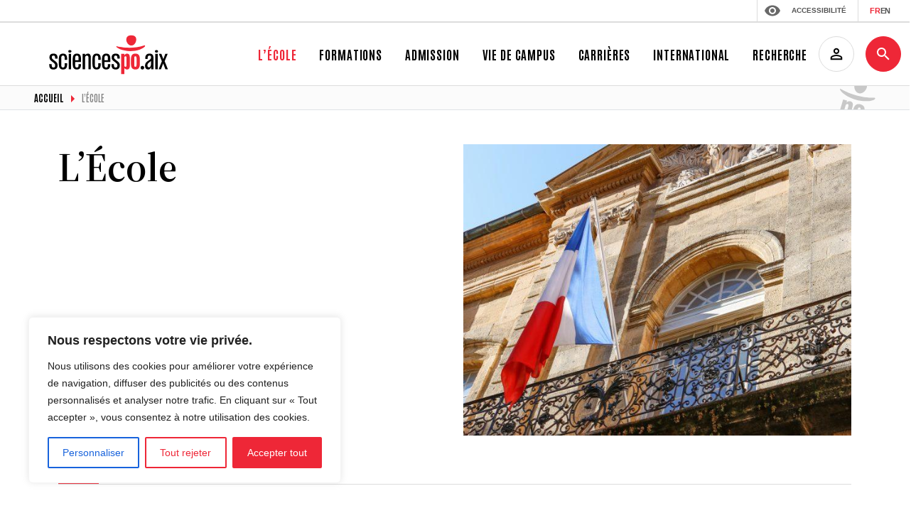

--- FILE ---
content_type: text/html; charset=UTF-8
request_url: https://www.sciencespo-aix.fr/ecole/
body_size: 26969
content:
 
<!DOCTYPE html>
<html lang="fr-FR">
<head> 
	<meta charset="UTF-8" />
	<meta name="viewport" content="width=device-width, initial-scale=1" />
	<link rel="profile" href="https://gmpg.org/xfn/11" />
    <meta http-equiv="X-UA-Compatible" content="IE=edge">
	<meta name="theme-color" content="#000000">
	<link rel="preconnect" href="https://fonts.googleapis.com">
	<link rel="preconnect" href="https://fonts.gstatic.com" crossorigin> 
	<link rel="preload" as="style" href="https://fonts.googleapis.com/css2?family=Antonio:wght@100;200;300;400;500;600;700&family=Source+Serif+4:ital,opsz,wght@0,8..60,200;0,8..60,300;0,8..60,400;0,8..60,500;0,8..60,600;0,8..60,700;0,8..60,800;0,8..60,900;1,8..60,200;1,8..60,300;1,8..60,400;1,8..60,500;1,8..60,600;1,8..60,700;1,8..60,800;1,8..60,900&display=swap">
	<link rel="stylesheet" media="print" onload="this.onload=null;this.removeAttribute('media');" href="https://fonts.googleapis.com/css2?family=Antonio:wght@100;200;300;400;500;600;700&family=Source+Serif+4:ital,opsz,wght@0,8..60,200;0,8..60,300;0,8..60,400;0,8..60,500;0,8..60,600;0,8..60,700;0,8..60,800;0,8..60,900;1,8..60,200;1,8..60,300;1,8..60,400;1,8..60,500;1,8..60,600;1,8..60,700;1,8..60,800;1,8..60,900&display=swap">
	<noscript>
		<link rel="stylesheet" href="https://fonts.googleapis.com/css2?family=Antonio:wght@100;200;300;400;500;600;700&family=Source+Serif+4:ital,opsz,wght@0,8..60,200;0,8..60,300;0,8..60,400;0,8..60,500;0,8..60,600;0,8..60,700;0,8..60,800;0,8..60,900;1,8..60,200;1,8..60,300;1,8..60,400;1,8..60,500;1,8..60,600;1,8..60,700;1,8..60,800;1,8..60,900&display=swap">
	</noscript>
	<meta name='robots' content='index, follow, max-image-preview:large, max-snippet:-1, max-video-preview:-1' />
<link rel="alternate" href="https://www.sciencespo-aix.fr/ecole/" hreflang="fr" />
<link rel="alternate" href="https://www.sciencespo-aix.fr/en/school/" hreflang="en" />

	<!-- This site is optimized with the Yoast SEO plugin v23.4 - https://yoast.com/wordpress/plugins/seo/ -->
	<title>L&#039;École - Sciences Po Aix</title>
	<link rel="canonical" href="https://www.sciencespo-aix.fr/ecole/" />
	<meta property="og:locale" content="fr_FR" />
	<meta property="og:locale:alternate" content="en_GB" />
	<meta property="og:type" content="article" />
	<meta property="og:title" content="L&#039;École - Sciences Po Aix" />
	<meta property="og:url" content="https://www.sciencespo-aix.fr/ecole/" />
	<meta property="og:site_name" content="Sciences Po Aix" />
	<meta property="article:modified_time" content="2023-04-25T07:41:51+00:00" />
	<meta property="og:image" content="https://www.sciencespo-aix.fr/wp-content/uploads/2023/04/patrimoine-sciencespo-aix-scaled.jpg" />
	<meta property="og:image:width" content="1707" />
	<meta property="og:image:height" content="2560" />
	<meta property="og:image:type" content="image/jpeg" />
	<meta name="twitter:card" content="summary_large_image" />
	<script type="application/ld+json" class="yoast-schema-graph">{"@context":"https://schema.org","@graph":[{"@type":"WebPage","@id":"https://www.sciencespo-aix.fr/ecole/","url":"https://www.sciencespo-aix.fr/ecole/","name":"L'École - Sciences Po Aix","isPartOf":{"@id":"https://www.sciencespo-aix.fr/#website"},"primaryImageOfPage":{"@id":"https://www.sciencespo-aix.fr/ecole/#primaryimage"},"image":{"@id":"https://www.sciencespo-aix.fr/ecole/#primaryimage"},"thumbnailUrl":"https://www.sciencespo-aix.fr/wp-content/uploads/2023/04/patrimoine-sciencespo-aix-scaled.jpg","datePublished":"2022-11-08T16:33:31+00:00","dateModified":"2023-04-25T07:41:51+00:00","breadcrumb":{"@id":"https://www.sciencespo-aix.fr/ecole/#breadcrumb"},"inLanguage":"fr-FR","potentialAction":[{"@type":"ReadAction","target":["https://www.sciencespo-aix.fr/ecole/"]}]},{"@type":"ImageObject","inLanguage":"fr-FR","@id":"https://www.sciencespo-aix.fr/ecole/#primaryimage","url":"https://www.sciencespo-aix.fr/wp-content/uploads/2023/04/patrimoine-sciencespo-aix-scaled.jpg","contentUrl":"https://www.sciencespo-aix.fr/wp-content/uploads/2023/04/patrimoine-sciencespo-aix-scaled.jpg","width":1707,"height":2560},{"@type":"BreadcrumbList","@id":"https://www.sciencespo-aix.fr/ecole/#breadcrumb","itemListElement":[{"@type":"ListItem","position":1,"name":"Accueil","item":"https://www.sciencespo-aix.fr/"},{"@type":"ListItem","position":2,"name":"L&#8217;École"}]},{"@type":"WebSite","@id":"https://www.sciencespo-aix.fr/#website","url":"https://www.sciencespo-aix.fr/","name":"Sciences Po Aix","description":"Dépasser les frontières, libérer les intelligences","potentialAction":[{"@type":"SearchAction","target":{"@type":"EntryPoint","urlTemplate":"https://www.sciencespo-aix.fr/?s={search_term_string}"},"query-input":{"@type":"PropertyValueSpecification","valueRequired":true,"valueName":"search_term_string"}}],"inLanguage":"fr-FR"}]}</script>
	<!-- / Yoast SEO plugin. -->


<link rel='dns-prefetch' href='//www.sciencespo-aix.fr' />
<style id='global-styles-inline-css'>
:root{--wp--preset--aspect-ratio--square: 1;--wp--preset--aspect-ratio--4-3: 4/3;--wp--preset--aspect-ratio--3-4: 3/4;--wp--preset--aspect-ratio--3-2: 3/2;--wp--preset--aspect-ratio--2-3: 2/3;--wp--preset--aspect-ratio--16-9: 16/9;--wp--preset--aspect-ratio--9-16: 9/16;--wp--preset--color--black: #000000;--wp--preset--color--cyan-bluish-gray: #abb8c3;--wp--preset--color--white: #ffffff;--wp--preset--color--pale-pink: #f78da7;--wp--preset--color--vivid-red: #cf2e2e;--wp--preset--color--luminous-vivid-orange: #ff6900;--wp--preset--color--luminous-vivid-amber: #fcb900;--wp--preset--color--light-green-cyan: #7bdcb5;--wp--preset--color--vivid-green-cyan: #00d084;--wp--preset--color--pale-cyan-blue: #8ed1fc;--wp--preset--color--vivid-cyan-blue: #0693e3;--wp--preset--color--vivid-purple: #9b51e0;--wp--preset--color--color-1: #E8D2C9;--wp--preset--color--color-2: #00B0DB;--wp--preset--color--color-3: #FFE163;--wp--preset--color--color-4: #FBBB21;--wp--preset--color--color-5: #F08482;--wp--preset--color--color-6: #6859A3;--wp--preset--color--color-7: #62B16E;--wp--preset--color--color-8: #F07E26;--wp--preset--color--color-9: #E55ECC;--wp--preset--color--color-10: #354B6A;--wp--preset--color--color-11: #005D50;--wp--preset--color--color-12: #E94E24;--wp--preset--color--principal: #EE2737;--wp--preset--color--blanc: #ffffff;--wp--preset--color--sombre: #000000;--wp--preset--gradient--vivid-cyan-blue-to-vivid-purple: linear-gradient(135deg,rgba(6,147,227,1) 0%,rgb(155,81,224) 100%);--wp--preset--gradient--light-green-cyan-to-vivid-green-cyan: linear-gradient(135deg,rgb(122,220,180) 0%,rgb(0,208,130) 100%);--wp--preset--gradient--luminous-vivid-amber-to-luminous-vivid-orange: linear-gradient(135deg,rgba(252,185,0,1) 0%,rgba(255,105,0,1) 100%);--wp--preset--gradient--luminous-vivid-orange-to-vivid-red: linear-gradient(135deg,rgba(255,105,0,1) 0%,rgb(207,46,46) 100%);--wp--preset--gradient--very-light-gray-to-cyan-bluish-gray: linear-gradient(135deg,rgb(238,238,238) 0%,rgb(169,184,195) 100%);--wp--preset--gradient--cool-to-warm-spectrum: linear-gradient(135deg,rgb(74,234,220) 0%,rgb(151,120,209) 20%,rgb(207,42,186) 40%,rgb(238,44,130) 60%,rgb(251,105,98) 80%,rgb(254,248,76) 100%);--wp--preset--gradient--blush-light-purple: linear-gradient(135deg,rgb(255,206,236) 0%,rgb(152,150,240) 100%);--wp--preset--gradient--blush-bordeaux: linear-gradient(135deg,rgb(254,205,165) 0%,rgb(254,45,45) 50%,rgb(107,0,62) 100%);--wp--preset--gradient--luminous-dusk: linear-gradient(135deg,rgb(255,203,112) 0%,rgb(199,81,192) 50%,rgb(65,88,208) 100%);--wp--preset--gradient--pale-ocean: linear-gradient(135deg,rgb(255,245,203) 0%,rgb(182,227,212) 50%,rgb(51,167,181) 100%);--wp--preset--gradient--electric-grass: linear-gradient(135deg,rgb(202,248,128) 0%,rgb(113,206,126) 100%);--wp--preset--gradient--midnight: linear-gradient(135deg,rgb(2,3,129) 0%,rgb(40,116,252) 100%);--wp--preset--font-size--small: 13px;--wp--preset--font-size--medium: 20px;--wp--preset--font-size--large: 36px;--wp--preset--font-size--x-large: 42px;--wp--preset--spacing--20: 0.44rem;--wp--preset--spacing--30: 0.67rem;--wp--preset--spacing--40: 1rem;--wp--preset--spacing--50: 1.5rem;--wp--preset--spacing--60: 2.25rem;--wp--preset--spacing--70: 3.38rem;--wp--preset--spacing--80: 5.06rem;--wp--preset--shadow--natural: 6px 6px 9px rgba(0, 0, 0, 0.2);--wp--preset--shadow--deep: 12px 12px 50px rgba(0, 0, 0, 0.4);--wp--preset--shadow--sharp: 6px 6px 0px rgba(0, 0, 0, 0.2);--wp--preset--shadow--outlined: 6px 6px 0px -3px rgba(255, 255, 255, 1), 6px 6px rgba(0, 0, 0, 1);--wp--preset--shadow--crisp: 6px 6px 0px rgba(0, 0, 0, 1);}:root :where(.is-layout-flow) > :first-child{margin-block-start: 0;}:root :where(.is-layout-flow) > :last-child{margin-block-end: 0;}:root :where(.is-layout-flow) > *{margin-block-start: 24px;margin-block-end: 0;}:root :where(.is-layout-constrained) > :first-child{margin-block-start: 0;}:root :where(.is-layout-constrained) > :last-child{margin-block-end: 0;}:root :where(.is-layout-constrained) > *{margin-block-start: 24px;margin-block-end: 0;}:root :where(.is-layout-flex){gap: 24px;}:root :where(.is-layout-grid){gap: 24px;}body .is-layout-flex{display: flex;}.is-layout-flex{flex-wrap: wrap;align-items: center;}.is-layout-flex > :is(*, div){margin: 0;}body .is-layout-grid{display: grid;}.is-layout-grid > :is(*, div){margin: 0;}.has-black-color{color: var(--wp--preset--color--black) !important;}.has-cyan-bluish-gray-color{color: var(--wp--preset--color--cyan-bluish-gray) !important;}.has-white-color{color: var(--wp--preset--color--white) !important;}.has-pale-pink-color{color: var(--wp--preset--color--pale-pink) !important;}.has-vivid-red-color{color: var(--wp--preset--color--vivid-red) !important;}.has-luminous-vivid-orange-color{color: var(--wp--preset--color--luminous-vivid-orange) !important;}.has-luminous-vivid-amber-color{color: var(--wp--preset--color--luminous-vivid-amber) !important;}.has-light-green-cyan-color{color: var(--wp--preset--color--light-green-cyan) !important;}.has-vivid-green-cyan-color{color: var(--wp--preset--color--vivid-green-cyan) !important;}.has-pale-cyan-blue-color{color: var(--wp--preset--color--pale-cyan-blue) !important;}.has-vivid-cyan-blue-color{color: var(--wp--preset--color--vivid-cyan-blue) !important;}.has-vivid-purple-color{color: var(--wp--preset--color--vivid-purple) !important;}.has-color-1-color{color: var(--wp--preset--color--color-1) !important;}.has-color-2-color{color: var(--wp--preset--color--color-2) !important;}.has-color-3-color{color: var(--wp--preset--color--color-3) !important;}.has-color-4-color{color: var(--wp--preset--color--color-4) !important;}.has-color-5-color{color: var(--wp--preset--color--color-5) !important;}.has-color-6-color{color: var(--wp--preset--color--color-6) !important;}.has-color-7-color{color: var(--wp--preset--color--color-7) !important;}.has-color-8-color{color: var(--wp--preset--color--color-8) !important;}.has-color-9-color{color: var(--wp--preset--color--color-9) !important;}.has-color-10-color{color: var(--wp--preset--color--color-10) !important;}.has-color-11-color{color: var(--wp--preset--color--color-11) !important;}.has-color-12-color{color: var(--wp--preset--color--color-12) !important;}.has-principal-color{color: var(--wp--preset--color--principal) !important;}.has-blanc-color{color: var(--wp--preset--color--blanc) !important;}.has-sombre-color{color: var(--wp--preset--color--sombre) !important;}.has-black-background-color{background-color: var(--wp--preset--color--black) !important;}.has-cyan-bluish-gray-background-color{background-color: var(--wp--preset--color--cyan-bluish-gray) !important;}.has-white-background-color{background-color: var(--wp--preset--color--white) !important;}.has-pale-pink-background-color{background-color: var(--wp--preset--color--pale-pink) !important;}.has-vivid-red-background-color{background-color: var(--wp--preset--color--vivid-red) !important;}.has-luminous-vivid-orange-background-color{background-color: var(--wp--preset--color--luminous-vivid-orange) !important;}.has-luminous-vivid-amber-background-color{background-color: var(--wp--preset--color--luminous-vivid-amber) !important;}.has-light-green-cyan-background-color{background-color: var(--wp--preset--color--light-green-cyan) !important;}.has-vivid-green-cyan-background-color{background-color: var(--wp--preset--color--vivid-green-cyan) !important;}.has-pale-cyan-blue-background-color{background-color: var(--wp--preset--color--pale-cyan-blue) !important;}.has-vivid-cyan-blue-background-color{background-color: var(--wp--preset--color--vivid-cyan-blue) !important;}.has-vivid-purple-background-color{background-color: var(--wp--preset--color--vivid-purple) !important;}.has-color-1-background-color{background-color: var(--wp--preset--color--color-1) !important;}.has-color-2-background-color{background-color: var(--wp--preset--color--color-2) !important;}.has-color-3-background-color{background-color: var(--wp--preset--color--color-3) !important;}.has-color-4-background-color{background-color: var(--wp--preset--color--color-4) !important;}.has-color-5-background-color{background-color: var(--wp--preset--color--color-5) !important;}.has-color-6-background-color{background-color: var(--wp--preset--color--color-6) !important;}.has-color-7-background-color{background-color: var(--wp--preset--color--color-7) !important;}.has-color-8-background-color{background-color: var(--wp--preset--color--color-8) !important;}.has-color-9-background-color{background-color: var(--wp--preset--color--color-9) !important;}.has-color-10-background-color{background-color: var(--wp--preset--color--color-10) !important;}.has-color-11-background-color{background-color: var(--wp--preset--color--color-11) !important;}.has-color-12-background-color{background-color: var(--wp--preset--color--color-12) !important;}.has-principal-background-color{background-color: var(--wp--preset--color--principal) !important;}.has-blanc-background-color{background-color: var(--wp--preset--color--blanc) !important;}.has-sombre-background-color{background-color: var(--wp--preset--color--sombre) !important;}.has-black-border-color{border-color: var(--wp--preset--color--black) !important;}.has-cyan-bluish-gray-border-color{border-color: var(--wp--preset--color--cyan-bluish-gray) !important;}.has-white-border-color{border-color: var(--wp--preset--color--white) !important;}.has-pale-pink-border-color{border-color: var(--wp--preset--color--pale-pink) !important;}.has-vivid-red-border-color{border-color: var(--wp--preset--color--vivid-red) !important;}.has-luminous-vivid-orange-border-color{border-color: var(--wp--preset--color--luminous-vivid-orange) !important;}.has-luminous-vivid-amber-border-color{border-color: var(--wp--preset--color--luminous-vivid-amber) !important;}.has-light-green-cyan-border-color{border-color: var(--wp--preset--color--light-green-cyan) !important;}.has-vivid-green-cyan-border-color{border-color: var(--wp--preset--color--vivid-green-cyan) !important;}.has-pale-cyan-blue-border-color{border-color: var(--wp--preset--color--pale-cyan-blue) !important;}.has-vivid-cyan-blue-border-color{border-color: var(--wp--preset--color--vivid-cyan-blue) !important;}.has-vivid-purple-border-color{border-color: var(--wp--preset--color--vivid-purple) !important;}.has-color-1-border-color{border-color: var(--wp--preset--color--color-1) !important;}.has-color-2-border-color{border-color: var(--wp--preset--color--color-2) !important;}.has-color-3-border-color{border-color: var(--wp--preset--color--color-3) !important;}.has-color-4-border-color{border-color: var(--wp--preset--color--color-4) !important;}.has-color-5-border-color{border-color: var(--wp--preset--color--color-5) !important;}.has-color-6-border-color{border-color: var(--wp--preset--color--color-6) !important;}.has-color-7-border-color{border-color: var(--wp--preset--color--color-7) !important;}.has-color-8-border-color{border-color: var(--wp--preset--color--color-8) !important;}.has-color-9-border-color{border-color: var(--wp--preset--color--color-9) !important;}.has-color-10-border-color{border-color: var(--wp--preset--color--color-10) !important;}.has-color-11-border-color{border-color: var(--wp--preset--color--color-11) !important;}.has-color-12-border-color{border-color: var(--wp--preset--color--color-12) !important;}.has-principal-border-color{border-color: var(--wp--preset--color--principal) !important;}.has-blanc-border-color{border-color: var(--wp--preset--color--blanc) !important;}.has-sombre-border-color{border-color: var(--wp--preset--color--sombre) !important;}.has-vivid-cyan-blue-to-vivid-purple-gradient-background{background: var(--wp--preset--gradient--vivid-cyan-blue-to-vivid-purple) !important;}.has-light-green-cyan-to-vivid-green-cyan-gradient-background{background: var(--wp--preset--gradient--light-green-cyan-to-vivid-green-cyan) !important;}.has-luminous-vivid-amber-to-luminous-vivid-orange-gradient-background{background: var(--wp--preset--gradient--luminous-vivid-amber-to-luminous-vivid-orange) !important;}.has-luminous-vivid-orange-to-vivid-red-gradient-background{background: var(--wp--preset--gradient--luminous-vivid-orange-to-vivid-red) !important;}.has-very-light-gray-to-cyan-bluish-gray-gradient-background{background: var(--wp--preset--gradient--very-light-gray-to-cyan-bluish-gray) !important;}.has-cool-to-warm-spectrum-gradient-background{background: var(--wp--preset--gradient--cool-to-warm-spectrum) !important;}.has-blush-light-purple-gradient-background{background: var(--wp--preset--gradient--blush-light-purple) !important;}.has-blush-bordeaux-gradient-background{background: var(--wp--preset--gradient--blush-bordeaux) !important;}.has-luminous-dusk-gradient-background{background: var(--wp--preset--gradient--luminous-dusk) !important;}.has-pale-ocean-gradient-background{background: var(--wp--preset--gradient--pale-ocean) !important;}.has-electric-grass-gradient-background{background: var(--wp--preset--gradient--electric-grass) !important;}.has-midnight-gradient-background{background: var(--wp--preset--gradient--midnight) !important;}.has-small-font-size{font-size: var(--wp--preset--font-size--small) !important;}.has-medium-font-size{font-size: var(--wp--preset--font-size--medium) !important;}.has-large-font-size{font-size: var(--wp--preset--font-size--large) !important;}.has-x-large-font-size{font-size: var(--wp--preset--font-size--x-large) !important;}
:root :where(.wp-block-pullquote){font-size: 1.5em;line-height: 1.6;}
</style>
<link rel='stylesheet' id='jo-acessibilite-css-css' href='https://www.sciencespo-aix.fr/wp-content/themes/intuitiv/css/accessconfig.min.css' media='all' />
<link rel='stylesheet' id='jo-owl-css-css' href='https://www.sciencespo-aix.fr/wp-content/themes/intuitiv/css/owl.carousel.min.css' media='all' />
<style class="optimize_css_2" type="text/css" media="all">@media print{body{-webkit-print-color-adjust:exact!important;font-size:14px!important;line-height:inherit!important;color:#000!important}.bg-gris-clair,.has-grisclair-background-color,.owl-item,.bg-half{background-color:#FFF!important}h1{font-size:30px!important;line-height:inherit!important;color:#000!important}h2{font-size:25px!important;line-height:inherit!important;color:#000!important}h3{font-size:20px!important;line-height:inherit!important;color:#000!important}h4{font-size:16px!important;line-height:inherit!important;color:#000!important}.ft-80,.ft-64,.ft-48{font-size:30px!important;line-height:inherit!important;color:#000!important}.home section#sliderhome{min-height:80vh!important;height:auto!important}section{margin:0!important;padding:0!important}#navprincipale #mega-menu-wrap-menu-principal,.share,.headertop,.degrade-news,.ariane,.cky-revisit-bottom-left,.logoblanc{display:none!important}header .fixed,#navprincipale,#navprincipale.fixed,header #navprincipale.fixed{position:relative!important}.home h1{color:#fff!important;text-align:center}.logocouleur{display:block!important;opacity:1!important;margin:auto;text-align:center!important,}.navbar-brand{text-align:center!important}footer{margin-top:100px!important}.wp-post-image{width:30%;margin:auto;float:right}}</style>
<style class="optimize_css_2" type="text/css" media="all">table.fixed{table-layout:auto!important}</style>
<style class="optimize_css_2" type="text/css" media="all">@media screen and (max-width:767px){.block-alerte>div>.mw-100px div{display:flex;align-items:center;justify-content:center;padding:0!important}.menu-footer ul li{text-align:center}.mx-10{margin-right:0rem;margin-left:0rem}footer>div .menu-footer ul{columns:1}footer>div{background-position:calc(50% + 15px) top;padding-top:250px!important}#navprincipale{position:fixed!important;z-index:100000;width:100%;top:0;background:#fff}main{margin-top:81px}.home #navprincipale .logoblanc{display:none}.home #navprincipale .logocouleur{display:block;opacity:1;height:112px}.home section#sliderhome{margin-top:0px!important;height:calc(100vh - 83px)}.switcher .wp-block-polylang-language-switcher .lang-item{font-size:20px}#searchformtop.open{top:81px}.container{padding:0 1.75rem}.contenugutenberg .is-type-video .wp-block-embed__wrapper iframe{min-height:auto;aspect-ratio:1.7777777778;width:100%}#exampleModal iframe{width:100%}.mh-277px{min-height:230px}#actualites .owl-dots{display:none}.contenugutenberg .block-frise .frisecontent{padding-left:calc(77px + 1rem);margin-left:44px}.contenugutenberg .block-frise .frisedate{aspect-ratio:1;width:auto;height:85px}.contenugutenberg .block-frise .frisedate:after{margin-left:17px}.contenugutenberg .wp-block-pullquote{font-size:19px;line-height:27px}.mh-460px{min-height:300px}}</style>
<style class="optimize_css_2" type="text/css" media="all">@media screen and (max-width:576px){.sommaires{padding-left:2rem;padding-right:2rem}#navprincipale .navbar-brand svg,#navprincipale .navbar-brand{max-width:160px}#navprincipale .navbar-brand img{margin-top:30px}#sliderhome .ft-64.lh-68,h1{font-size:38px;line-height:40px}.rounded-circle.h-180px{height:auto;width:auto}#navbarSupportedContent>ul>li>ul.dropdown-menu.show{max-height:auto}.boutoncat{font-size:13px;height:auto;line-height:17px}.border-bottom.w-50.me-lg-5.h-50px{width:90%!important}.commentaire{font-size:16px;line-height:22px}.contenugutenberg .is-type-video .wp-block-embed__wrapper iframe{min-height:auto;aspect-ratio:1.7777777778}#exampleModal iframe{width:100%;height:auto;aspect-ratio:1.7777777778}#actualites .mh-277px{min-height:230px}.reseaux_sociaux .w-55px{width:35px}.reseaux_sociaux .h-55px{height:35px}.reseaux_sociaux svg{width:17px}footer .col-lg-6.mb-lg-0.mb-4{text-align:center;font-size:15px;line-height:18px}.ft-56{font-size:40px;line-height:40px}.block-exergue .ft-48{font-size:40px;line-height:47px}.block-slider svg{width:30px}}</style>
<style class="optimize_css_2" type="text/css" media="all">@media screen and (max-width:991px){.chiffrescles .col{width:50%!important;flex:auto}.agent .postthumbnail,.agent .postthumbnail div{justify-content:start!important;align-items:start!important}.nav.nav-tabs{flex-direction:column}.contenugutenberg .nav-tabs li.nav-item .nav-link{width:100%}.contenugutenberg .wp-block-columns{margin-left:0rem;margin-right:0rem}.mx-10{margin-right:0rem;margin-left:0rem}.home #formations>div{background-image:none}.share{display:none!important}.contenugutenberg .wp-block-media-text{display:flex;flex-direction:column}figure.wp-block-media-text__media{margin-bottom:3rem!important;width:100%}.wp-block-media-text__content{padding:0!important}.ml-n-100px{margin-left:0}.bouton03{justify-content:start}.blockread{margin-left:0rem;margin-right:0rem}.wp-block-table{margin-left:0rem;margin-right:0rem}.border-smaller-lg-none{border:none!important}#profilage{padding:0 30px!important}#temoignages article>a{font-size:36px;line-height:38px}h2.ft-80.lh-52{font-size:56px;line-height:58px}.contenugutenberg .wp-block-table{width:100%;margin-left:0;margin-right:0}.contenugutenberg .blockread{margin-left:0;margin-right:0}.rounded-circle.h-180px{height:150px}.rounded-circle.w-180px{width:150px}button#lunchsearch{width:90%}footer>div{background-position:top right;padding-top:20px!important}.contenugutenberg .block-frise .frisecontent{padding-left:calc(77px + 2rem)}.contenugutenberg .block-carte.avec-carte .firstcontent{padding:3rem}.credit{text-align:center}}</style>
<style class="optimize_css_2" type="text/css" media="all">@media screen and (max-width:1200px){.navbar-brand{flex-grow:1!important}.home .scrolldown{left:-55px}#navbarSupportedContent{background:#fff;width:100vw;margin-left:-12px;max-height:calc(100vh - 150px);overflow-y:auto;overflow-x:hidden;position:absolute;top:82px;border-bottom:1px solid #DCDCDC}#navbarSupportedContent>ul{justify-content:space-around;margin-left:30px;margin-right:30px;align-items:start}.home #navprincipale #navbarSupportedContent>ul>li.menu-item>a{color:#000}#navprincipale #navbarSupportedContent>ul>li>ul{position:relative;padding:0;border:0;top:0px!important;margin:20px 0!important;width:100%}#navprincipale #navbarSupportedContent>ul>li>ul .menutitle{display:none}#navprincipale #navbarSupportedContent>ul>li>ul>li{margin:0 2px;border-left:4px solid #EE2737;padding-left:50px!important;padding-bottom:0!important;padding-top:0px!important;text-align:left!important}#navprincipale #navbarSupportedContent>ul>li>ul>li a.show,#navprincipale #navbarSupportedContent>ul>li>ul>li a:hover{border:none}#navprincipale #navbarSupportedContent>ul>li>ul>li>ul{position:relative;left:12px;top:0;margin-bottom:20px;width:100%}#navprincipale #navbarSupportedContent>ul>li>ul>li>ul li a{padding-bottom:10px}#navprincipale #navbarSupportedContent>ul>li>ul>li>ul li ul{position:relative!important;left:50px;width:100%}li#menu-item-2451 ul.show,li#menu-item-2440 ul.show{display:block!important;flex-basis:inherit;flex-wrap:wrap}li#menu-item-2451 ul.show li,li#menu-item-2440 ul.show li{flex-basis:inherit}.rounded-circle.h-180px{height:135px}.rounded-circle.w-180px{width:135px}}</style>
<link rel='stylesheet' id='wp-block-library-css' href='https://www.sciencespo-aix.fr/wp-includes/css/dist/block-library/style.min.css' media='all' />
<link rel='stylesheet' id='jo-bootstrap-css-css' href='https://www.sciencespo-aix.fr/wp-content/themes/intuitiv/css/bootstrap.min.css' media='all' />
<link rel='stylesheet' id='jo-main-css-css' href='https://www.sciencespo-aix.fr/wp-content/themes/intuitiv/css/main.css' media='all' />
<script id="wpo_min-header-0-js-extra">
var _ckyConfig = {"_ipData":[],"_assetsURL":"https:\/\/www.sciencespo-aix.fr\/wp-content\/plugins\/cookie-law-info\/lite\/frontend\/images\/","_publicURL":"https:\/\/www.sciencespo-aix.fr","_expiry":"365","_categories":[{"name":"N\u00e9cessaire","slug":"necessary","isNecessary":true,"ccpaDoNotSell":true,"cookies":[],"active":true,"defaultConsent":{"gdpr":true,"ccpa":true}},{"name":"Fonctionnelle","slug":"functional","isNecessary":false,"ccpaDoNotSell":true,"cookies":[],"active":true,"defaultConsent":{"gdpr":false,"ccpa":false}},{"name":"Analytique","slug":"analytics","isNecessary":false,"ccpaDoNotSell":true,"cookies":[{"cookieID":"matomo","domain":"sciencespo-aix.fr","provider":""}],"active":true,"defaultConsent":{"gdpr":false,"ccpa":false}},{"name":"Performance","slug":"performance","isNecessary":false,"ccpaDoNotSell":true,"cookies":[],"active":true,"defaultConsent":{"gdpr":false,"ccpa":false}},{"name":"Publicit\u00e9","slug":"advertisement","isNecessary":false,"ccpaDoNotSell":true,"cookies":[],"active":true,"defaultConsent":{"gdpr":false,"ccpa":false}}],"_activeLaw":"gdpr","_rootDomain":"","_block":"1","_showBanner":"1","_bannerConfig":{"settings":{"type":"box","preferenceCenterType":"popup","position":"bottom-left","applicableLaw":"gdpr"},"behaviours":{"reloadBannerOnAccept":false,"loadAnalyticsByDefault":false,"animations":{"onLoad":"animate","onHide":"sticky"}},"config":{"revisitConsent":{"status":true,"tag":"revisit-consent","position":"bottom-left","meta":{"url":"#"},"styles":{"background-color":"#EE2737"},"elements":{"title":{"type":"text","tag":"revisit-consent-title","status":true,"styles":{"color":"#0056a7"}}}},"preferenceCenter":{"toggle":{"status":true,"tag":"detail-category-toggle","type":"toggle","states":{"active":{"styles":{"background-color":"#1863DC"}},"inactive":{"styles":{"background-color":"#D0D5D2"}}}}},"categoryPreview":{"status":false,"toggle":{"status":true,"tag":"detail-category-preview-toggle","type":"toggle","states":{"active":{"styles":{"background-color":"#1863DC"}},"inactive":{"styles":{"background-color":"#D0D5D2"}}}}},"videoPlaceholder":{"status":true,"styles":{"background-color":"#000000","border-color":"#000000cc","color":"#ffffff"}},"readMore":{"status":false,"tag":"readmore-button","type":"link","meta":{"noFollow":true,"newTab":true},"styles":{"color":"#EE2737","background-color":"transparent","border-color":"transparent"}},"auditTable":{"status":true},"optOption":{"status":true,"toggle":{"status":true,"tag":"optout-option-toggle","type":"toggle","states":{"active":{"styles":{"background-color":"#1863dc"}},"inactive":{"styles":{"background-color":"#FFFFFF"}}}}}}},"_version":"3.2.6","_logConsent":"1","_tags":[{"tag":"accept-button","styles":{"color":"#FFFFFF","background-color":"#EE2737","border-color":"#EE2737"}},{"tag":"reject-button","styles":{"color":"#EE2737","background-color":"transparent","border-color":"#EE2737"}},{"tag":"settings-button","styles":{"color":"#1863DC","background-color":"transparent","border-color":"#1863DC"}},{"tag":"readmore-button","styles":{"color":"#EE2737","background-color":"transparent","border-color":"transparent"}},{"tag":"donotsell-button","styles":{"color":"#1863DC","background-color":"transparent","border-color":"transparent"}},{"tag":"accept-button","styles":{"color":"#FFFFFF","background-color":"#EE2737","border-color":"#EE2737"}},{"tag":"revisit-consent","styles":{"background-color":"#EE2737"}}],"_shortCodes":[{"key":"cky_readmore","content":"<a href=\"#\" class=\"cky-policy\" aria-label=\"Lire la suite\" target=\"_blank\" rel=\"noopener\" data-cky-tag=\"readmore-button\">Lire la suite<\/a>","tag":"readmore-button","status":false,"attributes":{"rel":"nofollow","target":"_blank"}},{"key":"cky_show_desc","content":"<button class=\"cky-show-desc-btn\" data-cky-tag=\"show-desc-button\" aria-label=\"Afficher plus\">Afficher plus<\/button>","tag":"show-desc-button","status":true,"attributes":[]},{"key":"cky_hide_desc","content":"<button class=\"cky-show-desc-btn\" data-cky-tag=\"hide-desc-button\" aria-label=\"Afficher moins\">Afficher moins<\/button>","tag":"hide-desc-button","status":true,"attributes":[]},{"key":"cky_category_toggle_label","content":"[cky_{{status}}_category_label] [cky_preference_{{category_slug}}_title]","tag":"","status":true,"attributes":[]},{"key":"cky_enable_category_label","content":"Activer","tag":"","status":true,"attributes":[]},{"key":"cky_disable_category_label","content":"D\u00e9sactiver","tag":"","status":true,"attributes":[]},{"key":"cky_video_placeholder","content":"<div class=\"video-placeholder-normal\" data-cky-tag=\"video-placeholder\" id=\"[UNIQUEID]\"><p class=\"video-placeholder-text-normal\" data-cky-tag=\"placeholder-title\">Veuillez accepter le consentement des cookies<\/p><\/div>","tag":"","status":true,"attributes":[]},{"key":"cky_enable_optout_label","content":"Activer","tag":"","status":true,"attributes":[]},{"key":"cky_disable_optout_label","content":"D\u00e9sactiver","tag":"","status":true,"attributes":[]},{"key":"cky_optout_toggle_label","content":"[cky_{{status}}_optout_label] [cky_optout_option_title]","tag":"","status":true,"attributes":[]},{"key":"cky_optout_option_title","content":"Ne vendez pas mes informations personnelles","tag":"","status":true,"attributes":[]},{"key":"cky_optout_close_label","content":"Fermer","tag":"","status":true,"attributes":[]}],"_rtl":"","_language":"fr","_providersToBlock":[]};
var _ckyStyles = {"css":".cky-overlay{background: #000000; opacity: 0.4; position: fixed; top: 0; left: 0; width: 100%; height: 100%; z-index: 99999999;}.cky-hide{display: none;}.cky-btn-revisit-wrapper{display: flex; align-items: center; justify-content: center; background: #0056a7; width: 45px; height: 45px; border-radius: 50%; position: fixed; z-index: 999999; cursor: pointer;}.cky-revisit-bottom-left{bottom: 15px; left: 15px;}.cky-revisit-bottom-right{bottom: 15px; right: 15px;}.cky-btn-revisit-wrapper .cky-btn-revisit{display: flex; align-items: center; justify-content: center; background: none; border: none; cursor: pointer; position: relative; margin: 0; padding: 0;}.cky-btn-revisit-wrapper .cky-btn-revisit img{max-width: fit-content; margin: 0; height: 30px; width: 30px;}.cky-revisit-bottom-left:hover::before{content: attr(data-tooltip); position: absolute; background: #4e4b66; color: #ffffff; left: calc(100% + 7px); font-size: 12px; line-height: 16px; width: max-content; padding: 4px 8px; border-radius: 4px;}.cky-revisit-bottom-left:hover::after{position: absolute; content: \"\"; border: 5px solid transparent; left: calc(100% + 2px); border-left-width: 0; border-right-color: #4e4b66;}.cky-revisit-bottom-right:hover::before{content: attr(data-tooltip); position: absolute; background: #4e4b66; color: #ffffff; right: calc(100% + 7px); font-size: 12px; line-height: 16px; width: max-content; padding: 4px 8px; border-radius: 4px;}.cky-revisit-bottom-right:hover::after{position: absolute; content: \"\"; border: 5px solid transparent; right: calc(100% + 2px); border-right-width: 0; border-left-color: #4e4b66;}.cky-revisit-hide{display: none;}.cky-consent-container{position: fixed; width: 440px; box-sizing: border-box; z-index: 9999999; border-radius: 6px;}.cky-consent-container .cky-consent-bar{background: #ffffff; border: 1px solid; padding: 20px 26px; box-shadow: 0 -1px 10px 0 #acabab4d; border-radius: 6px;}.cky-box-bottom-left{bottom: 40px; left: 40px;}.cky-box-bottom-right{bottom: 40px; right: 40px;}.cky-box-top-left{top: 40px; left: 40px;}.cky-box-top-right{top: 40px; right: 40px;}.cky-custom-brand-logo-wrapper .cky-custom-brand-logo{width: 100px; height: auto; margin: 0 0 12px 0;}.cky-notice .cky-title{color: #212121; font-weight: 700; font-size: 18px; line-height: 24px; margin: 0 0 12px 0;}.cky-notice-des *,.cky-preference-content-wrapper *,.cky-accordion-header-des *,.cky-gpc-wrapper .cky-gpc-desc *{font-size: 14px;}.cky-notice-des{color: #212121; font-size: 14px; line-height: 24px; font-weight: 400;}.cky-notice-des img{height: 25px; width: 25px;}.cky-consent-bar .cky-notice-des p,.cky-gpc-wrapper .cky-gpc-desc p,.cky-preference-body-wrapper .cky-preference-content-wrapper p,.cky-accordion-header-wrapper .cky-accordion-header-des p,.cky-cookie-des-table li div:last-child p{color: inherit; margin-top: 0; overflow-wrap: break-word;}.cky-notice-des P:last-child,.cky-preference-content-wrapper p:last-child,.cky-cookie-des-table li div:last-child p:last-child,.cky-gpc-wrapper .cky-gpc-desc p:last-child{margin-bottom: 0;}.cky-notice-des a.cky-policy,.cky-notice-des button.cky-policy{font-size: 14px; color: #1863dc; white-space: nowrap; cursor: pointer; background: transparent; border: 1px solid; text-decoration: underline;}.cky-notice-des button.cky-policy{padding: 0;}.cky-notice-des a.cky-policy:focus-visible,.cky-notice-des button.cky-policy:focus-visible,.cky-preference-content-wrapper .cky-show-desc-btn:focus-visible,.cky-accordion-header .cky-accordion-btn:focus-visible,.cky-preference-header .cky-btn-close:focus-visible,.cky-switch input[type=\"checkbox\"]:focus-visible,.cky-footer-wrapper a:focus-visible,.cky-btn:focus-visible{outline: 2px solid #1863dc; outline-offset: 2px;}.cky-btn:focus:not(:focus-visible),.cky-accordion-header .cky-accordion-btn:focus:not(:focus-visible),.cky-preference-content-wrapper .cky-show-desc-btn:focus:not(:focus-visible),.cky-btn-revisit-wrapper .cky-btn-revisit:focus:not(:focus-visible),.cky-preference-header .cky-btn-close:focus:not(:focus-visible),.cky-consent-bar .cky-banner-btn-close:focus:not(:focus-visible){outline: 0;}button.cky-show-desc-btn:not(:hover):not(:active){color: #1863dc; background: transparent;}button.cky-accordion-btn:not(:hover):not(:active),button.cky-banner-btn-close:not(:hover):not(:active),button.cky-btn-revisit:not(:hover):not(:active),button.cky-btn-close:not(:hover):not(:active){background: transparent;}.cky-consent-bar button:hover,.cky-modal.cky-modal-open button:hover,.cky-consent-bar button:focus,.cky-modal.cky-modal-open button:focus{text-decoration: none;}.cky-notice-btn-wrapper{display: flex; justify-content: flex-start; align-items: center; flex-wrap: wrap; margin-top: 16px;}.cky-notice-btn-wrapper .cky-btn{text-shadow: none; box-shadow: none;}.cky-btn{flex: auto; max-width: 100%; font-size: 14px; font-family: inherit; line-height: 24px; padding: 8px; font-weight: 500; margin: 0 8px 0 0; border-radius: 2px; cursor: pointer; text-align: center; text-transform: none; min-height: 0;}.cky-btn:hover{opacity: 0.8;}.cky-btn-customize{color: #1863dc; background: transparent; border: 2px solid #1863dc;}.cky-btn-reject{color: #1863dc; background: transparent; border: 2px solid #1863dc;}.cky-btn-accept{background: #1863dc; color: #ffffff; border: 2px solid #1863dc;}.cky-btn:last-child{margin-right: 0;}@media (max-width: 576px){.cky-box-bottom-left{bottom: 0; left: 0;}.cky-box-bottom-right{bottom: 0; right: 0;}.cky-box-top-left{top: 0; left: 0;}.cky-box-top-right{top: 0; right: 0;}}@media (max-width: 440px){.cky-box-bottom-left, .cky-box-bottom-right, .cky-box-top-left, .cky-box-top-right{width: 100%; max-width: 100%;}.cky-consent-container .cky-consent-bar{padding: 20px 0;}.cky-custom-brand-logo-wrapper, .cky-notice .cky-title, .cky-notice-des, .cky-notice-btn-wrapper{padding: 0 24px;}.cky-notice-des{max-height: 40vh; overflow-y: scroll;}.cky-notice-btn-wrapper{flex-direction: column; margin-top: 0;}.cky-btn{width: 100%; margin: 10px 0 0 0;}.cky-notice-btn-wrapper .cky-btn-customize{order: 2;}.cky-notice-btn-wrapper .cky-btn-reject{order: 3;}.cky-notice-btn-wrapper .cky-btn-accept{order: 1; margin-top: 16px;}}@media (max-width: 352px){.cky-notice .cky-title{font-size: 16px;}.cky-notice-des *{font-size: 12px;}.cky-notice-des, .cky-btn{font-size: 12px;}}.cky-modal.cky-modal-open{display: flex; visibility: visible; -webkit-transform: translate(-50%, -50%); -moz-transform: translate(-50%, -50%); -ms-transform: translate(-50%, -50%); -o-transform: translate(-50%, -50%); transform: translate(-50%, -50%); top: 50%; left: 50%; transition: all 1s ease;}.cky-modal{box-shadow: 0 32px 68px rgba(0, 0, 0, 0.3); margin: 0 auto; position: fixed; max-width: 100%; background: #ffffff; top: 50%; box-sizing: border-box; border-radius: 6px; z-index: 999999999; color: #212121; -webkit-transform: translate(-50%, 100%); -moz-transform: translate(-50%, 100%); -ms-transform: translate(-50%, 100%); -o-transform: translate(-50%, 100%); transform: translate(-50%, 100%); visibility: hidden; transition: all 0s ease;}.cky-preference-center{max-height: 79vh; overflow: hidden; width: 845px; overflow: hidden; flex: 1 1 0; display: flex; flex-direction: column; border-radius: 6px;}.cky-preference-header{display: flex; align-items: center; justify-content: space-between; padding: 22px 24px; border-bottom: 1px solid;}.cky-preference-header .cky-preference-title{font-size: 18px; font-weight: 700; line-height: 24px;}.cky-preference-header .cky-btn-close{margin: 0; cursor: pointer; vertical-align: middle; padding: 0; background: none; border: none; width: auto; height: auto; min-height: 0; line-height: 0; text-shadow: none; box-shadow: none;}.cky-preference-header .cky-btn-close img{margin: 0; height: 10px; width: 10px;}.cky-preference-body-wrapper{padding: 0 24px; flex: 1; overflow: auto; box-sizing: border-box;}.cky-preference-content-wrapper,.cky-gpc-wrapper .cky-gpc-desc{font-size: 14px; line-height: 24px; font-weight: 400; padding: 12px 0;}.cky-preference-content-wrapper{border-bottom: 1px solid;}.cky-preference-content-wrapper img{height: 25px; width: 25px;}.cky-preference-content-wrapper .cky-show-desc-btn{font-size: 14px; font-family: inherit; color: #1863dc; text-decoration: none; line-height: 24px; padding: 0; margin: 0; white-space: nowrap; cursor: pointer; background: transparent; border-color: transparent; text-transform: none; min-height: 0; text-shadow: none; box-shadow: none;}.cky-accordion-wrapper{margin-bottom: 10px;}.cky-accordion{border-bottom: 1px solid;}.cky-accordion:last-child{border-bottom: none;}.cky-accordion .cky-accordion-item{display: flex; margin-top: 10px;}.cky-accordion .cky-accordion-body{display: none;}.cky-accordion.cky-accordion-active .cky-accordion-body{display: block; padding: 0 22px; margin-bottom: 16px;}.cky-accordion-header-wrapper{cursor: pointer; width: 100%;}.cky-accordion-item .cky-accordion-header{display: flex; justify-content: space-between; align-items: center;}.cky-accordion-header .cky-accordion-btn{font-size: 16px; font-family: inherit; color: #212121; line-height: 24px; background: none; border: none; font-weight: 700; padding: 0; margin: 0; cursor: pointer; text-transform: none; min-height: 0; text-shadow: none; box-shadow: none;}.cky-accordion-header .cky-always-active{color: #008000; font-weight: 600; line-height: 24px; font-size: 14px;}.cky-accordion-header-des{font-size: 14px; line-height: 24px; margin: 10px 0 16px 0;}.cky-accordion-chevron{margin-right: 22px; position: relative; cursor: pointer;}.cky-accordion-chevron-hide{display: none;}.cky-accordion .cky-accordion-chevron i::before{content: \"\"; position: absolute; border-right: 1.4px solid; border-bottom: 1.4px solid; border-color: inherit; height: 6px; width: 6px; -webkit-transform: rotate(-45deg); -moz-transform: rotate(-45deg); -ms-transform: rotate(-45deg); -o-transform: rotate(-45deg); transform: rotate(-45deg); transition: all 0.2s ease-in-out; top: 8px;}.cky-accordion.cky-accordion-active .cky-accordion-chevron i::before{-webkit-transform: rotate(45deg); -moz-transform: rotate(45deg); -ms-transform: rotate(45deg); -o-transform: rotate(45deg); transform: rotate(45deg);}.cky-audit-table{background: #f4f4f4; border-radius: 6px;}.cky-audit-table .cky-empty-cookies-text{color: inherit; font-size: 12px; line-height: 24px; margin: 0; padding: 10px;}.cky-audit-table .cky-cookie-des-table{font-size: 12px; line-height: 24px; font-weight: normal; padding: 15px 10px; border-bottom: 1px solid; border-bottom-color: inherit; margin: 0;}.cky-audit-table .cky-cookie-des-table:last-child{border-bottom: none;}.cky-audit-table .cky-cookie-des-table li{list-style-type: none; display: flex; padding: 3px 0;}.cky-audit-table .cky-cookie-des-table li:first-child{padding-top: 0;}.cky-cookie-des-table li div:first-child{width: 100px; font-weight: 600; word-break: break-word; word-wrap: break-word;}.cky-cookie-des-table li div:last-child{flex: 1; word-break: break-word; word-wrap: break-word; margin-left: 8px;}.cky-footer-shadow{display: block; width: 100%; height: 40px; background: linear-gradient(180deg, rgba(255, 255, 255, 0) 0%, #ffffff 100%); position: absolute; bottom: calc(100% - 1px);}.cky-footer-wrapper{position: relative;}.cky-prefrence-btn-wrapper{display: flex; flex-wrap: wrap; align-items: center; justify-content: center; padding: 22px 24px; border-top: 1px solid;}.cky-prefrence-btn-wrapper .cky-btn{flex: auto; max-width: 100%; text-shadow: none; box-shadow: none;}.cky-btn-preferences{color: #1863dc; background: transparent; border: 2px solid #1863dc;}.cky-preference-header,.cky-preference-body-wrapper,.cky-preference-content-wrapper,.cky-accordion-wrapper,.cky-accordion,.cky-accordion-wrapper,.cky-footer-wrapper,.cky-prefrence-btn-wrapper{border-color: inherit;}@media (max-width: 845px){.cky-modal{max-width: calc(100% - 16px);}}@media (max-width: 576px){.cky-modal{max-width: 100%;}.cky-preference-center{max-height: 100vh;}.cky-prefrence-btn-wrapper{flex-direction: column;}.cky-accordion.cky-accordion-active .cky-accordion-body{padding-right: 0;}.cky-prefrence-btn-wrapper .cky-btn{width: 100%; margin: 10px 0 0 0;}.cky-prefrence-btn-wrapper .cky-btn-reject{order: 3;}.cky-prefrence-btn-wrapper .cky-btn-accept{order: 1; margin-top: 0;}.cky-prefrence-btn-wrapper .cky-btn-preferences{order: 2;}}@media (max-width: 425px){.cky-accordion-chevron{margin-right: 15px;}.cky-notice-btn-wrapper{margin-top: 0;}.cky-accordion.cky-accordion-active .cky-accordion-body{padding: 0 15px;}}@media (max-width: 352px){.cky-preference-header .cky-preference-title{font-size: 16px;}.cky-preference-header{padding: 16px 24px;}.cky-preference-content-wrapper *, .cky-accordion-header-des *{font-size: 12px;}.cky-preference-content-wrapper, .cky-preference-content-wrapper .cky-show-more, .cky-accordion-header .cky-always-active, .cky-accordion-header-des, .cky-preference-content-wrapper .cky-show-desc-btn, .cky-notice-des a.cky-policy{font-size: 12px;}.cky-accordion-header .cky-accordion-btn{font-size: 14px;}}.cky-switch{display: flex;}.cky-switch input[type=\"checkbox\"]{position: relative; width: 44px; height: 24px; margin: 0; background: #d0d5d2; -webkit-appearance: none; border-radius: 50px; cursor: pointer; outline: 0; border: none; top: 0;}.cky-switch input[type=\"checkbox\"]:checked{background: #1863dc;}.cky-switch input[type=\"checkbox\"]:before{position: absolute; content: \"\"; height: 20px; width: 20px; left: 2px; bottom: 2px; border-radius: 50%; background-color: white; -webkit-transition: 0.4s; transition: 0.4s; margin: 0;}.cky-switch input[type=\"checkbox\"]:after{display: none;}.cky-switch input[type=\"checkbox\"]:checked:before{-webkit-transform: translateX(20px); -ms-transform: translateX(20px); transform: translateX(20px);}@media (max-width: 425px){.cky-switch input[type=\"checkbox\"]{width: 38px; height: 21px;}.cky-switch input[type=\"checkbox\"]:before{height: 17px; width: 17px;}.cky-switch input[type=\"checkbox\"]:checked:before{-webkit-transform: translateX(17px); -ms-transform: translateX(17px); transform: translateX(17px);}}.cky-consent-bar .cky-banner-btn-close{position: absolute; right: 9px; top: 5px; background: none; border: none; cursor: pointer; padding: 0; margin: 0; min-height: 0; line-height: 0; height: auto; width: auto; text-shadow: none; box-shadow: none;}.cky-consent-bar .cky-banner-btn-close img{height: 9px; width: 9px; margin: 0;}.cky-notice-group{font-size: 14px; line-height: 24px; font-weight: 400; color: #212121;}.cky-notice-btn-wrapper .cky-btn-do-not-sell{font-size: 14px; line-height: 24px; padding: 6px 0; margin: 0; font-weight: 500; background: none; border-radius: 2px; border: none; cursor: pointer; text-align: left; color: #1863dc; background: transparent; border-color: transparent; box-shadow: none; text-shadow: none;}.cky-consent-bar .cky-banner-btn-close:focus-visible,.cky-notice-btn-wrapper .cky-btn-do-not-sell:focus-visible,.cky-opt-out-btn-wrapper .cky-btn:focus-visible,.cky-opt-out-checkbox-wrapper input[type=\"checkbox\"].cky-opt-out-checkbox:focus-visible{outline: 2px solid #1863dc; outline-offset: 2px;}@media (max-width: 440px){.cky-consent-container{width: 100%;}}@media (max-width: 352px){.cky-notice-des a.cky-policy, .cky-notice-btn-wrapper .cky-btn-do-not-sell{font-size: 12px;}}.cky-opt-out-wrapper{padding: 12px 0;}.cky-opt-out-wrapper .cky-opt-out-checkbox-wrapper{display: flex; align-items: center;}.cky-opt-out-checkbox-wrapper .cky-opt-out-checkbox-label{font-size: 16px; font-weight: 700; line-height: 24px; margin: 0 0 0 12px; cursor: pointer;}.cky-opt-out-checkbox-wrapper input[type=\"checkbox\"].cky-opt-out-checkbox{background-color: #ffffff; border: 1px solid black; width: 20px; height: 18.5px; margin: 0; -webkit-appearance: none; position: relative; display: flex; align-items: center; justify-content: center; border-radius: 2px; cursor: pointer;}.cky-opt-out-checkbox-wrapper input[type=\"checkbox\"].cky-opt-out-checkbox:checked{background-color: #1863dc; border: none;}.cky-opt-out-checkbox-wrapper input[type=\"checkbox\"].cky-opt-out-checkbox:checked::after{left: 6px; bottom: 4px; width: 7px; height: 13px; border: solid #ffffff; border-width: 0 3px 3px 0; border-radius: 2px; -webkit-transform: rotate(45deg); -ms-transform: rotate(45deg); transform: rotate(45deg); content: \"\"; position: absolute; box-sizing: border-box;}.cky-opt-out-checkbox-wrapper.cky-disabled .cky-opt-out-checkbox-label,.cky-opt-out-checkbox-wrapper.cky-disabled input[type=\"checkbox\"].cky-opt-out-checkbox{cursor: no-drop;}.cky-gpc-wrapper{margin: 0 0 0 32px;}.cky-footer-wrapper .cky-opt-out-btn-wrapper{display: flex; flex-wrap: wrap; align-items: center; justify-content: center; padding: 22px 24px;}.cky-opt-out-btn-wrapper .cky-btn{flex: auto; max-width: 100%; text-shadow: none; box-shadow: none;}.cky-opt-out-btn-wrapper .cky-btn-cancel{border: 1px solid #dedfe0; background: transparent; color: #858585;}.cky-opt-out-btn-wrapper .cky-btn-confirm{background: #1863dc; color: #ffffff; border: 1px solid #1863dc;}@media (max-width: 352px){.cky-opt-out-checkbox-wrapper .cky-opt-out-checkbox-label{font-size: 14px;}.cky-gpc-wrapper .cky-gpc-desc, .cky-gpc-wrapper .cky-gpc-desc *{font-size: 12px;}.cky-opt-out-checkbox-wrapper input[type=\"checkbox\"].cky-opt-out-checkbox{width: 16px; height: 16px;}.cky-opt-out-checkbox-wrapper input[type=\"checkbox\"].cky-opt-out-checkbox:checked::after{left: 5px; bottom: 4px; width: 3px; height: 9px;}.cky-gpc-wrapper{margin: 0 0 0 28px;}}.video-placeholder-youtube{background-size: 100% 100%; background-position: center; background-repeat: no-repeat; background-color: #b2b0b059; position: relative; display: flex; align-items: center; justify-content: center; max-width: 100%;}.video-placeholder-text-youtube{text-align: center; align-items: center; padding: 10px 16px; background-color: #000000cc; color: #ffffff; border: 1px solid; border-radius: 2px; cursor: pointer;}.video-placeholder-normal{background-image: url(\"\/wp-content\/plugins\/cookie-law-info\/lite\/frontend\/images\/placeholder.svg\"); background-size: 80px; background-position: center; background-repeat: no-repeat; background-color: #b2b0b059; position: relative; display: flex; align-items: flex-end; justify-content: center; max-width: 100%;}.video-placeholder-text-normal{align-items: center; padding: 10px 16px; text-align: center; border: 1px solid; border-radius: 2px; cursor: pointer;}.cky-rtl{direction: rtl; text-align: right;}.cky-rtl .cky-banner-btn-close{left: 9px; right: auto;}.cky-rtl .cky-notice-btn-wrapper .cky-btn:last-child{margin-right: 8px;}.cky-rtl .cky-notice-btn-wrapper .cky-btn:first-child{margin-right: 0;}.cky-rtl .cky-notice-btn-wrapper{margin-left: 0; margin-right: 15px;}.cky-rtl .cky-prefrence-btn-wrapper .cky-btn{margin-right: 8px;}.cky-rtl .cky-prefrence-btn-wrapper .cky-btn:first-child{margin-right: 0;}.cky-rtl .cky-accordion .cky-accordion-chevron i::before{border: none; border-left: 1.4px solid; border-top: 1.4px solid; left: 12px;}.cky-rtl .cky-accordion.cky-accordion-active .cky-accordion-chevron i::before{-webkit-transform: rotate(-135deg); -moz-transform: rotate(-135deg); -ms-transform: rotate(-135deg); -o-transform: rotate(-135deg); transform: rotate(-135deg);}@media (max-width: 768px){.cky-rtl .cky-notice-btn-wrapper{margin-right: 0;}}@media (max-width: 576px){.cky-rtl .cky-notice-btn-wrapper .cky-btn:last-child{margin-right: 0;}.cky-rtl .cky-prefrence-btn-wrapper .cky-btn{margin-right: 0;}.cky-rtl .cky-accordion.cky-accordion-active .cky-accordion-body{padding: 0 22px 0 0;}}@media (max-width: 425px){.cky-rtl .cky-accordion.cky-accordion-active .cky-accordion-body{padding: 0 15px 0 0;}}.cky-rtl .cky-opt-out-btn-wrapper .cky-btn{margin-right: 12px;}.cky-rtl .cky-opt-out-btn-wrapper .cky-btn:first-child{margin-right: 0;}.cky-rtl .cky-opt-out-checkbox-wrapper .cky-opt-out-checkbox-label{margin: 0 12px 0 0;}"};
</script>
<script src="https://www.sciencespo-aix.fr/wp-content/cache/wpo-minify/1751549479/assets/wpo-minify-header-2d310c83.min.js" id="wpo_min-header-0-js"></script>
<link rel="https://api.w.org/" href="https://www.sciencespo-aix.fr/wp-json/" /><link rel="alternate" title="JSON" type="application/json" href="https://www.sciencespo-aix.fr/wp-json/wp/v2/pages/784" /><link rel="EditURI" type="application/rsd+xml" title="RSD" href="https://www.sciencespo-aix.fr/xmlrpc.php?rsd" />
<meta name="generator" content="WordPress 6.6.4" />
<link rel='shortlink' href='https://www.sciencespo-aix.fr/?p=784' />
<link rel="alternate" title="oEmbed (JSON)" type="application/json+oembed" href="https://www.sciencespo-aix.fr/wp-json/oembed/1.0/embed?url=https%3A%2F%2Fwww.sciencespo-aix.fr%2Fecole%2F" />
<link rel="alternate" title="oEmbed (XML)" type="text/xml+oembed" href="https://www.sciencespo-aix.fr/wp-json/oembed/1.0/embed?url=https%3A%2F%2Fwww.sciencespo-aix.fr%2Fecole%2F&#038;format=xml" />
<style id="cky-style-inline">[data-cky-tag]{visibility:hidden;}</style><script>document.documentElement.className += " js";</script>
	<script>
		(function($) {
        $(document).on('facetwp-refresh', function() {
            if (FWP.loaded && 'recipes' != FWP_HTTP.uri) { // if not the initial pageload, and we're on the homepage
                window.location.href = 'https://www.sciencespo-aix.fr/actualites/' + '?' + FWP.buildQueryString(); // redirect
            }
        });
    })(jQuery);
	</script>
<link rel="icon" href="https://www.sciencespo-aix.fr/wp-content/uploads/2023/01/icooooo-60x60.png" sizes="32x32" />
<link rel="icon" href="https://www.sciencespo-aix.fr/wp-content/uploads/2023/01/icooooo.png" sizes="192x192" />
<link rel="apple-touch-icon" href="https://www.sciencespo-aix.fr/wp-content/uploads/2023/01/icooooo.png" />
<meta name="msapplication-TileImage" content="https://www.sciencespo-aix.fr/wp-content/uploads/2023/01/icooooo.png" />
<script>
(function($) {
    $(function() {
        if ('undefined' !== typeof FWP) {
            FWP.auto_refresh = false;
        }
    }); 
})(jQuery); 
</script>
		<style id="wp-custom-css">
			form.mailpoet-manage-subscription .mailpoet_text_label, 
form.mailpoet-manage-subscription .mailpoet_select_label, 
form.mailpoet-manage-subscription .mailpoet_segment_label{
    display: block;
    font-weight:bold;
}
form.mailpoet-manage-subscription .mailpoet_select, 
form.mailpoet-manage-subscription .mailpoet_text{
	width: 50%;
	padding: 12px;
}
form.mailpoet-manage-subscription .mailpoet_paragraph{
	margin-bottom:20px
}
form.mailpoet-manage-subscription .mailpoet_submit{
    padding: 20px 20px;
    width: 50%;
    font-weight: bold;
    font-size: 11pt;
}
		</style>
			<script>
		var waitForTrackerCount = 0;
		function matomoWaitForTracker() {
		  if (typeof _paq === 'undefined') {
			if (waitForTrackerCount < 40) {
			  setTimeout(matomoWaitForTracker, 250);
			  waitForTrackerCount++;
			  return;
			}
		  } else {
			document.addEventListener("cookieyes_consent_update", function (eventData) {
				const data = eventData.detail;
				consentSet(data);
			});   
		  }
		}
		function consentSet(data) {
		   if (data.accepted.includes("analytics")) {
			   _paq.push(['setCookieConsentGiven']);
			   _paq.push(['setConsentGiven']);
		   } else {
			   _paq.push(['forgetCookieConsentGiven']);
			   _paq.push(['forgetConsentGiven']);
		   }
		}
		document.addEventListener('DOMContentLoaded', matomoWaitForTracker());
		var _paq = window._paq = window._paq || [];
		/* tracker methods like "setCustomDimension" should be called before "trackPageView" */
		_paq.push(['requireCookieConsent']);
		_paq.push(['trackPageView']);
		_paq.push(['enableLinkTracking']);
		(function() {
		var u="//statistiques.sciencespo-aix.fr/";
		_paq.push(['setTrackerUrl', u+'matomo.php']);
		_paq.push(['setSiteId', '1']);
		var d=document, g=d.createElement('script'), s=d.getElementsByTagName('script')[0];
		g.async=true; g.src=u+'matomo.js'; s.parentNode.insertBefore(g,s);
		})();
	</script>

</head>
<body class="page-template-default page page-id-784 page-parent" >
	
	<header>  
	
		<!-- header top -->
		<div class="headertop">
			<div class="container-fluid px-xxl-5">
				<div class="d-md-flex d-none align-items-center justify-content-end gris">
					
					<!-- Accessibilité -->   
					<div id="accessconfig"
						data-accessconfig-buttonname="Accessibilité" 
						data-accessconfig-params='{ "Prefix" : "a42-ac", "ImageReplacement": false, "ContainerClass" : "","ModalCloseButton" : "","ModalTitle" : "","FormFieldset" : "","FormFieldsetLegend" : "","FormRadio" : ""}' >	
					</div>
					<!-- Fin Accessibilité -->  
				
				
					<!-- language switcher -->
					<div class="switcher d-flex order-lg-3 px-3">
						<ul class="wp-block-polylang-language-switcher">	<li class="lang-item lang-item-3 lang-item-fr current-lang lang-item-first"><a  lang="fr-FR" hreflang="fr-FR" href="https://www.sciencespo-aix.fr/ecole/">Français</a></li>
	<li class="lang-item lang-item-6 lang-item-en"><a  lang="en-GB" hreflang="en-GB" href="https://www.sciencespo-aix.fr/en/school/">English</a></li>
</ul>					</div>
				</div>	
			</div>
		</div>	
		
		
		<!-- Navigation -->
		<div id="navprincipale" class="container-fluid position-relative z-100 pe-xxl-5"> 
			<nav class="navbar navbar-expand-xl p-0 justify-content-xl-between"> 
			
				<!-- LOGO -->
				<a class="navbar-brand  pt-0 pb-1 mt-n-35px order-xl-1 order-2 ms-2 flex-fill " href="https://www.sciencespo-aix.fr" title="Sciences Po Aix">
											<img src="https://www.sciencespo-aix.fr/wp-content/uploads/2022/10/SciencesPoAix_Logotype-Complet_Couleur-1.svg" alt="Sciences Po Aix" width="229" height="112" class="img-fluid">
									</a>
				

				<!-- Nav --> 
				<div class="collapse navbar-collapse order-xl-2 order-5 justify-content-end" id="navbarSupportedContent">
					<ul id="menu-menu-principal-fr" class="noir list-unstyled mb-0 d-flex  flex-xl-row flex-column pt-xxl-0 pt-4 pb-xxl-0 pb-4" itemscope itemtype="http://www.schema.org/SiteNavigationElement"><li  id="menu-item-2276" class="menu-item menu-item-type-post_type menu-item-object-page current-menu-item page_item page-item-784 current_page_item menu-item-has-children dropdown active menu-item-2276 nav-item px-3 px-3 text-center py-2 d-block d-flex align-items-center flex-xxl-row flex-column"><a href="#" aria-haspopup="true" aria-expanded="false" class="text-decoration-none text-uppercase ft-14 fw-600 noir" id="menu-item-dropdown-2276" aria-current="page" data-bs-toggle="dropdown"><span itemprop="name">L’École</span></a>
<ul class="dropdown-menu" aria-labelledby="menu-item-dropdown-2276">
	<li  id="menu-item-2401" class="menu-item menu-item-type-post_type menu-item-object-page menu-item-has-children dropdown menu-item-2401 nav-item px-3 px-3 text-center py-2 d-block d-flex align-items-center flex-xxl-row flex-column"><a href="#" aria-haspopup="true" aria-expanded="false" class="text-decoration-none text-uppercase ft-14 fw-600 noir" id="menu-item-dropdown-2401" data-bs-toggle="dropdown"><span itemprop="name">À propos</span></a>
	<ul class="dropdown-menu" aria-labelledby="menu-item-dropdown-2401">
		<li  id="menu-item-2279" class="menu-item menu-item-type-post_type menu-item-object-page menu-item-2279 nav-item px-3 px-3 text-center py-2 d-block d-flex align-items-center flex-xxl-row flex-column"><a itemprop="url" href="https://www.sciencespo-aix.fr/ecole/a-propos/une-grande-ecole/" class="text-decoration-none text-uppercase ft-14 fw-600 noir"><span itemprop="name">Une Grande École en Sciences Humaines et Sociales</span></a></li>
		<li  id="menu-item-28728" class="menu-item menu-item-type-post_type menu-item-object-page menu-item-28728 nav-item px-3 px-3 text-center py-2 d-block d-flex align-items-center flex-xxl-row flex-column"><a itemprop="url" href="https://www.sciencespo-aix.fr/ecole/a-propos/mot-de-la-directrice/" class="text-decoration-none text-uppercase ft-14 fw-600 noir"><span itemprop="name">Le mot d’Alessia Lefébure,                            Directrice de Sciences Po Aix</span></a></li>
		<li  id="menu-item-2291" class="menu-item menu-item-type-post_type menu-item-object-page menu-item-2291 nav-item px-3 px-3 text-center py-2 d-block d-flex align-items-center flex-xxl-row flex-column"><a itemprop="url" href="https://www.sciencespo-aix.fr/ecole/a-propos/histoire/" class="text-decoration-none text-uppercase ft-14 fw-600 noir"><span itemprop="name">Notre Histoire</span></a></li>
		<li  id="menu-item-6646" class="menu-item menu-item-type-post_type menu-item-object-page menu-item-6646 nav-item px-3 px-3 text-center py-2 d-block d-flex align-items-center flex-xxl-row flex-column"><a itemprop="url" href="https://www.sciencespo-aix.fr/ecole/a-propos/chiffres-cles/" class="text-decoration-none text-uppercase ft-14 fw-600 noir"><span itemprop="name">Chiffres-clés</span></a></li>
		<li  id="menu-item-3718" class="menu-item menu-item-type-post_type menu-item-object-page menu-item-3718 nav-item px-3 px-3 text-center py-2 d-block d-flex align-items-center flex-xxl-row flex-column"><a itemprop="url" href="https://www.sciencespo-aix.fr/ecole/a-propos/nos-partenaires/" class="text-decoration-none text-uppercase ft-14 fw-600 noir"><span itemprop="name">Nos partenaires</span></a></li>
	</ul>
</li>
	<li  id="menu-item-2706" class="menu-item menu-item-type-post_type menu-item-object-page menu-item-has-children dropdown menu-item-2706 nav-item px-3 px-3 text-center py-2 d-block d-flex align-items-center flex-xxl-row flex-column"><a href="#" aria-haspopup="true" aria-expanded="false" class="text-decoration-none text-uppercase ft-14 fw-600 noir" id="menu-item-dropdown-2706" data-bs-toggle="dropdown"><span itemprop="name">Organisation</span></a>
	<ul class="dropdown-menu" aria-labelledby="menu-item-dropdown-2706">
		<li  id="menu-item-2348" class="menu-item menu-item-type-post_type menu-item-object-page menu-item-2348 nav-item px-3 px-3 text-center py-2 d-block d-flex align-items-center flex-xxl-row flex-column"><a itemprop="url" href="https://www.sciencespo-aix.fr/ecole/organisation/gouvernance/" class="text-decoration-none text-uppercase ft-14 fw-600 noir"><span itemprop="name">Gouvernance</span></a></li>
		<li  id="menu-item-8872" class="menu-item menu-item-type-post_type menu-item-object-page menu-item-has-children dropdown menu-item-8872 nav-item px-3 px-3 text-center py-2 d-block d-flex align-items-center flex-xxl-row flex-column"><a href="#" aria-haspopup="true" aria-expanded="false" class="text-decoration-none text-uppercase ft-14 fw-600 noir" id="menu-item-dropdown-8872" data-bs-toggle="dropdown"><span itemprop="name">Annuaire</span></a>
		<ul class="dropdown-menu" aria-labelledby="menu-item-dropdown-8872">
			<li  id="menu-item-3708" class="menu-item menu-item-type-custom menu-item-object-custom menu-item-3708 nav-item px-3 px-3 text-center py-2 d-block d-flex align-items-center flex-xxl-row flex-column"><a itemprop="url" href="https://www.sciencespo-aix.fr/agents/" class="text-decoration-none text-uppercase ft-14 fw-600 noir"><span itemprop="name">Équipe administrative</span></a></li>
			<li  id="menu-item-3709" class="menu-item menu-item-type-custom menu-item-object-custom menu-item-3709 nav-item px-3 px-3 text-center py-2 d-block d-flex align-items-center flex-xxl-row flex-column"><a itemprop="url" href="https://www.sciencespo-aix.fr/enseignants/" class="text-decoration-none text-uppercase ft-14 fw-600 noir"><span itemprop="name">Équipe enseignante</span></a></li>
		</ul>
</li>
		<li  id="menu-item-28627" class="menu-item menu-item-type-custom menu-item-object-custom menu-item-28627 nav-item px-3 px-3 text-center py-2 d-block d-flex align-items-center flex-xxl-row flex-column"><a itemprop="url" href="https://www.sciencespo-aix.fr/wp-content/uploads/2025/10/Organigramme-administration-Sciences-Po-Aix-2025-2026-2026.01.13.pdf" class="text-decoration-none text-uppercase ft-14 fw-600 noir"><span itemprop="name">Organigramme</span></a></li>
		<li  id="menu-item-7120" class="menu-item menu-item-type-post_type menu-item-object-page menu-item-has-children dropdown menu-item-7120 nav-item px-3 px-3 text-center py-2 d-block d-flex align-items-center flex-xxl-row flex-column"><a href="#" aria-haspopup="true" aria-expanded="false" class="text-decoration-none text-uppercase ft-14 fw-600 noir" id="menu-item-dropdown-7120" data-bs-toggle="dropdown"><span itemprop="name">Textes juridiques</span></a>
		<ul class="dropdown-menu" aria-labelledby="menu-item-dropdown-7120">
			<li  id="menu-item-2377" class="menu-item menu-item-type-post_type menu-item-object-page menu-item-2377 nav-item px-3 px-3 text-center py-2 d-block d-flex align-items-center flex-xxl-row flex-column"><a itemprop="url" href="https://www.sciencespo-aix.fr/ecole/organisation/textes-juridiques/deliberations-conseil-administration/" class="text-decoration-none text-uppercase ft-14 fw-600 noir"><span itemprop="name">Délibérations du conseil d’administration</span></a></li>
			<li  id="menu-item-2375" class="menu-item menu-item-type-post_type menu-item-object-page menu-item-2375 nav-item px-3 px-3 text-center py-2 d-block d-flex align-items-center flex-xxl-row flex-column"><a itemprop="url" href="https://www.sciencespo-aix.fr/ecole/organisation/textes-juridiques/arretes/" class="text-decoration-none text-uppercase ft-14 fw-600 noir"><span itemprop="name">Arrêtés</span></a></li>
			<li  id="menu-item-2376" class="menu-item menu-item-type-post_type menu-item-object-page menu-item-2376 nav-item px-3 px-3 text-center py-2 d-block d-flex align-items-center flex-xxl-row flex-column"><a itemprop="url" href="https://www.sciencespo-aix.fr/ecole/organisation/textes-juridiques/reglements/" class="text-decoration-none text-uppercase ft-14 fw-600 noir"><span itemprop="name">Règlements</span></a></li>
		</ul>
</li>
	</ul>
</li>
	<li  id="menu-item-6713" class="menu-item menu-item-type-post_type menu-item-object-page menu-item-has-children dropdown menu-item-6713 nav-item px-3 px-3 text-center py-2 d-block d-flex align-items-center flex-xxl-row flex-column"><a href="#" aria-haspopup="true" aria-expanded="false" class="text-decoration-none text-uppercase ft-14 fw-600 noir" id="menu-item-dropdown-6713" data-bs-toggle="dropdown"><span itemprop="name">Patrimoine et campus</span></a>
	<ul class="dropdown-menu" aria-labelledby="menu-item-dropdown-6713">
		<li  id="menu-item-6784" class="menu-item menu-item-type-post_type menu-item-object-page menu-item-6784 nav-item px-3 px-3 text-center py-2 d-block d-flex align-items-center flex-xxl-row flex-column"><a itemprop="url" href="https://www.sciencespo-aix.fr/ecole/patrimoine-nos-campus/site-saporta/" class="text-decoration-none text-uppercase ft-14 fw-600 noir"><span itemprop="name">Site Saporta</span></a></li>
		<li  id="menu-item-6791" class="menu-item menu-item-type-post_type menu-item-object-page menu-item-6791 nav-item px-3 px-3 text-center py-2 d-block d-flex align-items-center flex-xxl-row flex-column"><a itemprop="url" href="https://www.sciencespo-aix.fr/ecole/patrimoine-nos-campus/espace-marceau-long/" class="text-decoration-none text-uppercase ft-14 fw-600 noir"><span itemprop="name">Espace Marceau Long</span></a></li>
		<li  id="menu-item-6788" class="menu-item menu-item-type-post_type menu-item-object-page menu-item-6788 nav-item px-3 px-3 text-center py-2 d-block d-flex align-items-center flex-xxl-row flex-column"><a itemprop="url" href="https://www.sciencespo-aix.fr/ecole/patrimoine-nos-campus/espace-philippe-seguin/" class="text-decoration-none text-uppercase ft-14 fw-600 noir"><span itemprop="name">Espace Philippe Séguin</span></a></li>
		<li  id="menu-item-6796" class="menu-item menu-item-type-post_type menu-item-object-page menu-item-6796 nav-item px-3 px-3 text-center py-2 d-block d-flex align-items-center flex-xxl-row flex-column"><a itemprop="url" href="https://www.sciencespo-aix.fr/ecole/patrimoine-nos-campus/demain-sciences-po-aix/" class="text-decoration-none text-uppercase ft-14 fw-600 noir"><span itemprop="name">Demain, Sciences Po Aix</span></a></li>
	</ul>
</li>
	<li  id="menu-item-21748" class="menu-item menu-item-type-post_type menu-item-object-page menu-item-21748 nav-item px-3 px-3 text-center py-2 d-block d-flex align-items-center flex-xxl-row flex-column"><a itemprop="url" href="https://www.sciencespo-aix.fr/ecole/la-chaire-renseignement/" class="text-decoration-none text-uppercase ft-14 fw-600 noir"><span itemprop="name">La Chaire Renseignement</span></a></li>
	<li  id="menu-item-2346" class="menu-item menu-item-type-post_type menu-item-object-page menu-item-has-children dropdown menu-item-2346 nav-item px-3 px-3 text-center py-2 d-block d-flex align-items-center flex-xxl-row flex-column"><a href="#" aria-haspopup="true" aria-expanded="false" class="text-decoration-none text-uppercase ft-14 fw-600 noir" id="menu-item-dropdown-2346" data-bs-toggle="dropdown"><span itemprop="name">Les grands rendez-vous</span></a>
	<ul class="dropdown-menu" aria-labelledby="menu-item-dropdown-2346">
		<li  id="menu-item-2410" class="menu-item menu-item-type-post_type menu-item-object-page menu-item-2410 nav-item px-3 px-3 text-center py-2 d-block d-flex align-items-center flex-xxl-row flex-column"><a itemprop="url" href="https://www.sciencespo-aix.fr/ecole/grand-rendez-vous/journees-portes-ouvertes/" class="text-decoration-none text-uppercase ft-14 fw-600 noir"><span itemprop="name">Journée Portes Ouvertes de Sciences Po Aix</span></a></li>
		<li  id="menu-item-2422" class="menu-item menu-item-type-post_type menu-item-object-page menu-item-2422 nav-item px-3 px-3 text-center py-2 d-block d-flex align-items-center flex-xxl-row flex-column"><a itemprop="url" href="https://www.sciencespo-aix.fr/ecole/grand-rendez-vous/forum-franco-allemand-mediterranee/" class="text-decoration-none text-uppercase ft-14 fw-600 noir"><span itemprop="name">Forum franco-allemand de la Méditerranée</span></a></li>
		<li  id="menu-item-7214" class="menu-item menu-item-type-post_type menu-item-object-page menu-item-7214 nav-item px-3 px-3 text-center py-2 d-block d-flex align-items-center flex-xxl-row flex-column"><a itemprop="url" href="https://www.sciencespo-aix.fr/ecole/grand-rendez-vous/colloque-securite-internationale/" class="text-decoration-none text-uppercase ft-14 fw-600 noir"><span itemprop="name">Grand colloque international sur la sécurité des frontières sud de l’Europe</span></a></li>
		<li  id="menu-item-7226" class="menu-item menu-item-type-post_type menu-item-object-page menu-item-7226 nav-item px-3 px-3 text-center py-2 d-block d-flex align-items-center flex-xxl-row flex-column"><a itemprop="url" href="https://www.sciencespo-aix.fr/ecole/grand-rendez-vous/brussels-world-simulation/" class="text-decoration-none text-uppercase ft-14 fw-600 noir"><span itemprop="name">Brussels’ World Simulation</span></a></li>
		<li  id="menu-item-25534" class="menu-item menu-item-type-post_type menu-item-object-page menu-item-25534 nav-item px-3 px-3 text-center py-2 d-block d-flex align-items-center flex-xxl-row flex-column"><a itemprop="url" href="https://www.sciencespo-aix.fr/convention-universitaire-citoyenne-sur-lusage-de-lintelligence-artificielle-generative/" class="text-decoration-none text-uppercase ft-14 fw-600 noir"><span itemprop="name">Convention universitaire citoyenne sur l’usage de l’Intelligence Artificielle générative</span></a></li>
		<li  id="menu-item-2411" class="menu-item menu-item-type-post_type menu-item-object-page menu-item-2411 nav-item px-3 px-3 text-center py-2 d-block d-flex align-items-center flex-xxl-row flex-column"><a itemprop="url" href="https://www.sciencespo-aix.fr/ecole/grand-rendez-vous/remise-des-diplomes/" class="text-decoration-none text-uppercase ft-14 fw-600 noir"><span itemprop="name">Remise des prix et des diplômes</span></a></li>
		<li  id="menu-item-2421" class="menu-item menu-item-type-post_type menu-item-object-page menu-item-2421 nav-item px-3 px-3 text-center py-2 d-block d-flex align-items-center flex-xxl-row flex-column"><a itemprop="url" href="https://www.sciencespo-aix.fr/ecole/grand-rendez-vous/forum-des-carrieres/" class="text-decoration-none text-uppercase ft-14 fw-600 noir"><span itemprop="name">Forum des Carrières</span></a></li>
	</ul>
</li>
</ul>
</li>
<li  id="menu-item-2432" class="menu-item menu-item-type-post_type menu-item-object-page menu-item-has-children dropdown menu-item-2432 nav-item px-3 px-3 text-center py-2 d-block d-flex align-items-center flex-xxl-row flex-column"><a href="#" aria-haspopup="true" aria-expanded="false" class="text-decoration-none text-uppercase ft-14 fw-600 noir" id="menu-item-dropdown-2432" data-bs-toggle="dropdown"><span itemprop="name">Formations</span></a>
<ul class="dropdown-menu" aria-labelledby="menu-item-dropdown-2432">
	<li  id="menu-item-5880" class="menu-item menu-item-type-custom menu-item-object-custom menu-item-5880 nav-item px-3 px-3 text-center py-2 d-block d-flex align-items-center flex-xxl-row flex-column"><a itemprop="url" href="https://www.sciencespo-aix.fr/formations/" class="text-decoration-none text-uppercase ft-14 fw-600 noir"><span itemprop="name">Nos formations</span></a></li>
	<li  id="menu-item-2435" class="menu-item menu-item-type-post_type menu-item-object-page menu-item-has-children dropdown menu-item-2435 nav-item px-3 px-3 text-center py-2 d-block d-flex align-items-center flex-xxl-row flex-column"><a href="#" aria-haspopup="true" aria-expanded="false" class="text-decoration-none text-uppercase ft-14 fw-600 noir" id="menu-item-dropdown-2435" data-bs-toggle="dropdown"><span itemprop="name">Diplôme de Sciences Po Aix</span></a>
	<ul class="dropdown-menu" aria-labelledby="menu-item-dropdown-2435">
		<li  id="menu-item-2439" class="menu-item menu-item-type-post_type menu-item-object-formations menu-item-2439 nav-item px-3 px-3 text-center py-2 d-block d-flex align-items-center flex-xxl-row flex-column"><a itemprop="url" href="https://www.sciencespo-aix.fr/formations/diplome-sciencespo-aix-parcours-voie-generale/" class="text-decoration-none text-uppercase ft-14 fw-600 noir"><span itemprop="name">Parcours voie générale</span></a></li>
		<li  id="menu-item-2438" class="menu-item menu-item-type-post_type menu-item-object-formations menu-item-2438 nav-item px-3 px-3 text-center py-2 d-block d-flex align-items-center flex-xxl-row flex-column"><a itemprop="url" href="https://www.sciencespo-aix.fr/formations/diplome-sciences-po-aix-parcours-franco-allemand/" class="text-decoration-none text-uppercase ft-14 fw-600 noir"><span itemprop="name">Parcours franco-allemand</span></a></li>
		<li  id="menu-item-2437" class="menu-item menu-item-type-post_type menu-item-object-formations menu-item-2437 nav-item px-3 px-3 text-center py-2 d-block d-flex align-items-center flex-xxl-row flex-column"><a itemprop="url" href="https://www.sciencespo-aix.fr/formations/diplome-sciences-po-aix-parcours-ecole-air/" class="text-decoration-none text-uppercase ft-14 fw-600 noir"><span itemprop="name">Parcours École de l’air et de l&#8217;espace</span></a></li>
		<li  id="menu-item-8260" class="menu-item menu-item-type-custom menu-item-object-custom menu-item-8260 nav-item px-3 px-3 text-center py-2 d-block d-flex align-items-center flex-xxl-row flex-column"><a itemprop="url" href="https://www.sciencespo-aix.fr/formations/diplome-sciencespo-aix-formation-continue/" class="text-decoration-none text-uppercase ft-14 fw-600 noir"><span itemprop="name">Parcours en formation continue</span></a></li>
	</ul>
</li>
	<li  id="menu-item-2440" class="menu-item menu-item-type-custom menu-item-object-custom menu-item-has-children dropdown menu-item-2440 nav-item px-3 px-3 text-center py-2 d-block d-flex align-items-center flex-xxl-row flex-column"><a href="#" aria-haspopup="true" aria-expanded="false" class="text-decoration-none text-uppercase ft-14 fw-600 noir" id="menu-item-dropdown-2440" data-bs-toggle="dropdown"><span itemprop="name">Licence / Masters / Mastère</span></a>
	<ul class="dropdown-menu" aria-labelledby="menu-item-dropdown-2440">
		<li  id="menu-item-2441" class="menu-item menu-item-type-post_type menu-item-object-formations menu-item-2441 nav-item px-3 px-3 text-center py-2 d-block d-flex align-items-center flex-xxl-row flex-column"><a itemprop="url" href="https://www.sciencespo-aix.fr/formations/licence-administration-publique/" class="text-decoration-none text-uppercase ft-14 fw-600 noir"><span itemprop="name">Licence d’Administration Publique</span></a></li>
		<li  id="menu-item-3414" class="menu-item menu-item-type-custom menu-item-object-custom menu-item-3414 nav-item px-3 px-3 text-center py-2 d-block d-flex align-items-center flex-xxl-row flex-column"><a itemprop="url" href="https://www.sciencespo-aix.fr/formations/?_formations_type=masters" class="text-decoration-none text-uppercase ft-14 fw-600 noir"><span itemprop="name">Masters</span></a></li>
		<li  id="menu-item-2450" class="menu-item menu-item-type-post_type menu-item-object-formations menu-item-2450 nav-item px-3 px-3 text-center py-2 d-block d-flex align-items-center flex-xxl-row flex-column"><a itemprop="url" href="https://www.sciencespo-aix.fr/formations/mastere-specialise-renseignement/" class="text-decoration-none text-uppercase ft-14 fw-600 noir"><span itemprop="name">Mastère spécialisé Renseignement</span></a></li>
	</ul>
</li>
	<li  id="menu-item-2451" class="menu-item menu-item-type-custom menu-item-object-custom menu-item-has-children dropdown menu-item-2451 nav-item px-3 px-3 text-center py-2 d-block d-flex align-items-center flex-xxl-row flex-column"><a href="#" aria-haspopup="true" aria-expanded="false" class="text-decoration-none text-uppercase ft-14 fw-600 noir" id="menu-item-dropdown-2451" data-bs-toggle="dropdown"><span itemprop="name">Formation continue</span></a>
	<ul class="dropdown-menu" aria-labelledby="menu-item-dropdown-2451">
		<li  id="menu-item-2454" class="menu-item menu-item-type-post_type menu-item-object-formations menu-item-2454 nav-item px-3 px-3 text-center py-2 d-block d-flex align-items-center flex-xxl-row flex-column"><a itemprop="url" href="https://www.sciencespo-aix.fr/formations/diplome-sciencespo-aix-formation-continue/" class="text-decoration-none text-uppercase ft-14 fw-600 noir"><span itemprop="name">Diplôme de Sciences Po Aix en formation continue</span></a></li>
		<li  id="menu-item-3415" class="menu-item menu-item-type-custom menu-item-object-custom menu-item-3415 nav-item px-3 px-3 text-center py-2 d-block d-flex align-items-center flex-xxl-row flex-column"><a itemprop="url" href="https://www.sciencespo-aix.fr/formations/?_formations_type=certificats-detablissement" class="text-decoration-none text-uppercase ft-14 fw-600 noir"><span itemprop="name">Certificats d&#8217;établissement</span></a></li>
		<li  id="menu-item-26021" class="menu-item menu-item-type-custom menu-item-object-custom menu-item-26021 nav-item px-3 px-3 text-center py-2 d-block d-flex align-items-center flex-xxl-row flex-column"><a itemprop="url" href="https://www.sciencespo-aix.fr/formations/mastere-specialise-renseignement/" class="text-decoration-none text-uppercase ft-14 fw-600 noir"><span itemprop="name">Mastère spécialisé Renseignement</span></a></li>
		<li  id="menu-item-3416" class="menu-item menu-item-type-custom menu-item-object-custom menu-item-3416 nav-item px-3 px-3 text-center py-2 d-block d-flex align-items-center flex-xxl-row flex-column"><a itemprop="url" href="https://www.sciencespo-aix.fr/formations/formations-sur-mesure/" class="text-decoration-none text-uppercase ft-14 fw-600 noir"><span itemprop="name">Formations courtes sur mesure</span></a></li>
	</ul>
</li>
	<li  id="menu-item-2477" class="menu-item menu-item-type-custom menu-item-object-custom menu-item-2477 nav-item px-3 px-3 text-center py-2 d-block d-flex align-items-center flex-xxl-row flex-column"><a itemprop="url" href="https://www.sciencespo-aix.fr/formations/?_formations_type=cpag" class="text-decoration-none text-uppercase ft-14 fw-600 noir"><span itemprop="name">CPAG | Prépas Concours administratifs</span></a></li>
	<li  id="menu-item-2723" class="menu-item menu-item-type-post_type menu-item-object-page menu-item-has-children dropdown menu-item-2723 nav-item px-3 px-3 text-center py-2 d-block d-flex align-items-center flex-xxl-row flex-column"><a href="#" aria-haspopup="true" aria-expanded="false" class="text-decoration-none text-uppercase ft-14 fw-600 noir" id="menu-item-dropdown-2723" data-bs-toggle="dropdown"><span itemprop="name">Programmes internationaux</span></a>
	<ul class="dropdown-menu" aria-labelledby="menu-item-dropdown-2723">
		<li  id="menu-item-2724" class="menu-item menu-item-type-post_type menu-item-object-formations menu-item-2724 nav-item px-3 px-3 text-center py-2 d-block d-flex align-items-center flex-xxl-row flex-column"><a itemprop="url" href="https://www.sciencespo-aix.fr/formations/cep/" class="text-decoration-none text-uppercase ft-14 fw-600 noir"><span itemprop="name">Certificat d’Études Politiques | CEP</span></a></li>
		<li  id="menu-item-2726" class="menu-item menu-item-type-post_type menu-item-object-formations menu-item-2726 nav-item px-3 px-3 text-center py-2 d-block d-flex align-items-center flex-xxl-row flex-column"><a itemprop="url" href="https://www.sciencespo-aix.fr/formations/pepa/" class="text-decoration-none text-uppercase ft-14 fw-600 noir"><span itemprop="name">Programme d’Études Politiques Annuel | PEPA</span></a></li>
		<li  id="menu-item-2725" class="menu-item menu-item-type-post_type menu-item-object-formations menu-item-2725 nav-item px-3 px-3 text-center py-2 d-block d-flex align-items-center flex-xxl-row flex-column"><a itemprop="url" href="https://www.sciencespo-aix.fr/formations/peps/" class="text-decoration-none text-uppercase ft-14 fw-600 noir"><span itemprop="name">Programme d’Études Politiques Semestriel | PEPS</span></a></li>
	</ul>
</li>
</ul>
</li>
<li  id="menu-item-2487" class="menu-item menu-item-type-custom menu-item-object-custom menu-item-has-children dropdown menu-item-2487 nav-item px-3 px-3 text-center py-2 d-block d-flex align-items-center flex-xxl-row flex-column"><a href="#" aria-haspopup="true" aria-expanded="false" class="text-decoration-none text-uppercase ft-14 fw-600 noir" id="menu-item-dropdown-2487" data-bs-toggle="dropdown"><span itemprop="name">Admission</span></a>
<ul class="dropdown-menu" aria-labelledby="menu-item-dropdown-2487">
	<li  id="menu-item-15827" class="menu-item menu-item-type-post_type menu-item-object-page menu-item-15827 nav-item px-3 px-3 text-center py-2 d-block d-flex align-items-center flex-xxl-row flex-column"><a itemprop="url" href="https://www.sciencespo-aix.fr/admission/calendrier-admissions-formations-sciences-po-aix/" class="text-decoration-none text-uppercase ft-14 fw-600 noir"><span itemprop="name">Calendrier des admissions 2025/2026</span></a></li>
	<li  id="menu-item-16311" class="menu-item menu-item-type-custom menu-item-object-custom menu-item-16311 nav-item px-3 px-3 text-center py-2 d-block d-flex align-items-center flex-xxl-row flex-column"><a itemprop="url" href="https://www.sciencespo-aix.fr/programme-egalite-des-chances-et-democratisation/" class="text-decoration-none text-uppercase ft-14 fw-600 noir"><span itemprop="name">Égalité des chances</span></a></li>
	<li  id="menu-item-2491" class="menu-item menu-item-type-custom menu-item-object-custom menu-item-has-children dropdown menu-item-2491 nav-item px-3 px-3 text-center py-2 d-block d-flex align-items-center flex-xxl-row flex-column"><a href="#" aria-haspopup="true" aria-expanded="false" class="text-decoration-none text-uppercase ft-14 fw-600 noir" id="menu-item-dropdown-2491" data-bs-toggle="dropdown"><span itemprop="name">Diplôme de Sciences Po Aix</span></a>
	<ul class="dropdown-menu" aria-labelledby="menu-item-dropdown-2491">
		<li  id="menu-item-8301" class="menu-item menu-item-type-post_type menu-item-object-page menu-item-has-children dropdown menu-item-8301 nav-item px-3 px-3 text-center py-2 d-block d-flex align-items-center flex-xxl-row flex-column"><a href="#" aria-haspopup="true" aria-expanded="false" class="text-decoration-none text-uppercase ft-14 fw-600 noir" id="menu-item-dropdown-8301" data-bs-toggle="dropdown"><span itemprop="name">Entrée en 1<sup>re</sup> année</span></a>
		<ul class="dropdown-menu" aria-labelledby="menu-item-dropdown-8301">
			<li  id="menu-item-2492" class="menu-item menu-item-type-post_type menu-item-object-admissions menu-item-2492 nav-item px-3 px-3 text-center py-2 d-block d-flex align-items-center flex-xxl-row flex-column"><a itemprop="url" href="https://www.sciencespo-aix.fr/admissions/concours-commun-entree-1ere-annee/" class="text-decoration-none text-uppercase ft-14 fw-600 noir"><span itemprop="name">Concours d&#8217;entrée en 1<sup>re</sup> année</span></a></li>
			<li  id="menu-item-2494" class="menu-item menu-item-type-post_type menu-item-object-admissions menu-item-2494 nav-item px-3 px-3 text-center py-2 d-block d-flex align-items-center flex-xxl-row flex-column"><a itemprop="url" href="https://www.sciencespo-aix.fr/admissions/concours-entree-1ere-annee-cursus-franco-allemand/" class="text-decoration-none text-uppercase ft-14 fw-600 noir"><span itemprop="name">Concours d’entrée en 1<sup>re</sup> année du parcours franco-allemand</span></a></li>
		</ul>
</li>
		<li  id="menu-item-8310" class="menu-item menu-item-type-custom menu-item-object-custom menu-item-8310 nav-item px-3 px-3 text-center py-2 d-block d-flex align-items-center flex-xxl-row flex-column"><a itemprop="url" href="https://www.sciencespo-aix.fr/admissions/concours-dentree-en-2eme-annee/" class="text-decoration-none text-uppercase ft-14 fw-600 noir"><span itemprop="name">Entrée en 2<sup>e</sup> année</span></a></li>
		<li  id="menu-item-8306" class="menu-item menu-item-type-post_type menu-item-object-page menu-item-has-children dropdown menu-item-8306 nav-item px-3 px-3 text-center py-2 d-block d-flex align-items-center flex-xxl-row flex-column"><a href="#" aria-haspopup="true" aria-expanded="false" class="text-decoration-none text-uppercase ft-14 fw-600 noir" id="menu-item-dropdown-8306" data-bs-toggle="dropdown"><span itemprop="name">Entrée en 4<sup>e</sup> année</span></a>
		<ul class="dropdown-menu" aria-labelledby="menu-item-dropdown-8306">
			<li  id="menu-item-2496" class="menu-item menu-item-type-post_type menu-item-object-admissions menu-item-2496 nav-item px-3 px-3 text-center py-2 d-block d-flex align-items-center flex-xxl-row flex-column"><a itemprop="url" href="https://www.sciencespo-aix.fr/admissions/diplome-entree-en-4e-annee/" class="text-decoration-none text-uppercase ft-14 fw-600 noir"><span itemprop="name">Recrutement en 4<sup>e</sup> année</span></a></li>
			<li  id="menu-item-2493" class="menu-item menu-item-type-post_type menu-item-object-admissions menu-item-2493 nav-item px-3 px-3 text-center py-2 d-block d-flex align-items-center flex-xxl-row flex-column"><a itemprop="url" href="https://www.sciencespo-aix.fr/admissions/concours-dentree-ecole-de-lair-et-de-lespace/" class="text-decoration-none text-uppercase ft-14 fw-600 noir"><span itemprop="name">Concours d’entrée en 4<sup>e</sup> année du parcours École de l’Air</span></a></li>
		</ul>
</li>
		<li  id="menu-item-8295" class="menu-item menu-item-type-custom menu-item-object-custom menu-item-8295 nav-item px-3 px-3 text-center py-2 d-block d-flex align-items-center flex-xxl-row flex-column"><a itemprop="url" href="https://www.sciencespo-aix.fr/admissions/concours-dentree-dans-le-diplome-de-sciences-po-aix-en-formation-continue/" class="text-decoration-none text-uppercase ft-14 fw-600 noir"><span itemprop="name">Parcours en formation continue</span></a></li>
	</ul>
</li>
	<li  id="menu-item-2498" class="menu-item menu-item-type-custom menu-item-object-custom menu-item-has-children dropdown menu-item-2498 nav-item px-3 px-3 text-center py-2 d-block d-flex align-items-center flex-xxl-row flex-column"><a href="#" aria-haspopup="true" aria-expanded="false" class="text-decoration-none text-uppercase ft-14 fw-600 noir" id="menu-item-dropdown-2498" data-bs-toggle="dropdown"><span itemprop="name">Licence / Masters / Mastère</span></a>
	<ul class="dropdown-menu" aria-labelledby="menu-item-dropdown-2498">
		<li  id="menu-item-2499" class="menu-item menu-item-type-post_type menu-item-object-admissions menu-item-2499 nav-item px-3 px-3 text-center py-2 d-block d-flex align-items-center flex-xxl-row flex-column"><a itemprop="url" href="https://www.sciencespo-aix.fr/admissions/admission-en-licence-dadministration-publique-en-alternance/" class="text-decoration-none text-uppercase ft-14 fw-600 noir"><span itemprop="name">Admission en Licence d’administration publique</span></a></li>
		<li  id="menu-item-18825" class="menu-item menu-item-type-custom menu-item-object-custom menu-item-has-children dropdown menu-item-18825 nav-item px-3 px-3 text-center py-2 d-block d-flex align-items-center flex-xxl-row flex-column"><a href="#" aria-haspopup="true" aria-expanded="false" class="text-decoration-none text-uppercase ft-14 fw-600 noir" id="menu-item-dropdown-18825" data-bs-toggle="dropdown"><span itemprop="name">Admission en Masters</span></a>
		<ul class="dropdown-menu" aria-labelledby="menu-item-dropdown-18825">
			<li  id="menu-item-18822" class="menu-item menu-item-type-custom menu-item-object-custom menu-item-18822 nav-item px-3 px-3 text-center py-2 d-block d-flex align-items-center flex-xxl-row flex-column"><a itemprop="url" href="https://www.sciencespo-aix.fr/admissions/diplome-entree-en-4e-annee/" class="text-decoration-none text-uppercase ft-14 fw-600 noir"><span itemprop="name">Admission en 4A / Master 1</span></a></li>
			<li  id="menu-item-3660" class="menu-item menu-item-type-custom menu-item-object-custom menu-item-3660 nav-item px-3 px-3 text-center py-2 d-block d-flex align-items-center flex-xxl-row flex-column"><a itemprop="url" href="https://www.sciencespo-aix.fr/admissions/?_admissions_type=masters" class="text-decoration-none text-uppercase ft-14 fw-600 noir"><span itemprop="name">Admission en Master 2</span></a></li>
		</ul>
</li>
		<li  id="menu-item-2508" class="menu-item menu-item-type-post_type menu-item-object-admissions menu-item-2508 nav-item px-3 px-3 text-center py-2 d-block d-flex align-items-center flex-xxl-row flex-column"><a itemprop="url" href="https://www.sciencespo-aix.fr/admissions/admission-en-mastere-specialise-renseignement/" class="text-decoration-none text-uppercase ft-14 fw-600 noir"><span itemprop="name">Admission en Mastère Spécialisé Renseignement</span></a></li>
	</ul>
</li>
	<li  id="menu-item-2509" class="menu-item menu-item-type-custom menu-item-object-custom menu-item-has-children dropdown menu-item-2509 nav-item px-3 px-3 text-center py-2 d-block d-flex align-items-center flex-xxl-row flex-column"><a href="#" aria-haspopup="true" aria-expanded="false" class="text-decoration-none text-uppercase ft-14 fw-600 noir" id="menu-item-dropdown-2509" data-bs-toggle="dropdown"><span itemprop="name">Formation continue</span></a>
	<ul class="dropdown-menu" aria-labelledby="menu-item-dropdown-2509">
		<li  id="menu-item-2520" class="menu-item menu-item-type-post_type menu-item-object-admissions menu-item-2520 nav-item px-3 px-3 text-center py-2 d-block d-flex align-items-center flex-xxl-row flex-column"><a itemprop="url" href="https://www.sciencespo-aix.fr/admissions/concours-dentree-dans-le-diplome-de-sciences-po-aix-en-formation-continue/" class="text-decoration-none text-uppercase ft-14 fw-600 noir"><span itemprop="name">Concours d’entrée au Diplôme de Sciences Po Aix en formation continue</span></a></li>
		<li  id="menu-item-3661" class="menu-item menu-item-type-custom menu-item-object-custom menu-item-3661 nav-item px-3 px-3 text-center py-2 d-block d-flex align-items-center flex-xxl-row flex-column"><a itemprop="url" href="https://www.sciencespo-aix.fr/admissions/?_admissions_type=certificats-etablissement" class="text-decoration-none text-uppercase ft-14 fw-600 noir"><span itemprop="name">Certificats d&#8217;établissement</span></a></li>
		<li  id="menu-item-26022" class="menu-item menu-item-type-custom menu-item-object-custom menu-item-26022 nav-item px-3 px-3 text-center py-2 d-block d-flex align-items-center flex-xxl-row flex-column"><a itemprop="url" href="https://www.sciencespo-aix.fr/admissions/admission-en-mastere-specialise-renseignement/" class="text-decoration-none text-uppercase ft-14 fw-600 noir"><span itemprop="name">Admission en Mastère spécialisé Renseignement</span></a></li>
		<li  id="menu-item-3662" class="menu-item menu-item-type-custom menu-item-object-custom menu-item-3662 nav-item px-3 px-3 text-center py-2 d-block d-flex align-items-center flex-xxl-row flex-column"><a itemprop="url" href="https://www.sciencespo-aix.fr/formations/formations-sur-mesure/" class="text-decoration-none text-uppercase ft-14 fw-600 noir"><span itemprop="name">Formations courtes sur mesure</span></a></li>
	</ul>
</li>
	<li  id="menu-item-2523" class="menu-item menu-item-type-custom menu-item-object-custom menu-item-2523 nav-item px-3 px-3 text-center py-2 d-block d-flex align-items-center flex-xxl-row flex-column"><a itemprop="url" href="https://www.sciencespo-aix.fr/admissions/?_admissions_type=cpag" class="text-decoration-none text-uppercase ft-14 fw-600 noir"><span itemprop="name">CPAG | Prépas Concours administratifs</span></a></li>
	<li  id="menu-item-8097" class="menu-item menu-item-type-custom menu-item-object-custom menu-item-has-children dropdown menu-item-8097 nav-item px-3 px-3 text-center py-2 d-block d-flex align-items-center flex-xxl-row flex-column"><a href="#" aria-haspopup="true" aria-expanded="false" class="text-decoration-none text-uppercase ft-14 fw-600 noir" id="menu-item-dropdown-8097" data-bs-toggle="dropdown"><span itemprop="name">Programmes internationaux</span></a>
	<ul class="dropdown-menu" aria-labelledby="menu-item-dropdown-8097">
		<li  id="menu-item-8102" class="menu-item menu-item-type-post_type menu-item-object-admissions menu-item-8102 nav-item px-3 px-3 text-center py-2 d-block d-flex align-items-center flex-xxl-row flex-column"><a itemprop="url" href="https://www.sciencespo-aix.fr/admissions/cep/" class="text-decoration-none text-uppercase ft-14 fw-600 noir"><span itemprop="name">Candidature au Certificat d’Études Politiques | CEP</span></a></li>
		<li  id="menu-item-8114" class="menu-item menu-item-type-post_type menu-item-object-admissions menu-item-8114 nav-item px-3 px-3 text-center py-2 d-block d-flex align-items-center flex-xxl-row flex-column"><a itemprop="url" href="https://www.sciencespo-aix.fr/admissions/pepa/" class="text-decoration-none text-uppercase ft-14 fw-600 noir"><span itemprop="name">Candidature au Programme d’études Politiques Annuel | PEPA</span></a></li>
		<li  id="menu-item-8119" class="menu-item menu-item-type-post_type menu-item-object-admissions menu-item-8119 nav-item px-3 px-3 text-center py-2 d-block d-flex align-items-center flex-xxl-row flex-column"><a itemprop="url" href="https://www.sciencespo-aix.fr/admissions/peps/" class="text-decoration-none text-uppercase ft-14 fw-600 noir"><span itemprop="name">Candidature au Programme d’études Politiques Semestriel | PEPS</span></a></li>
	</ul>
</li>
</ul>
</li>
<li  id="menu-item-2338" class="menu-item menu-item-type-post_type menu-item-object-page menu-item-has-children dropdown menu-item-2338 nav-item px-3 px-3 text-center py-2 d-block d-flex align-items-center flex-xxl-row flex-column"><a href="#" aria-haspopup="true" aria-expanded="false" class="text-decoration-none text-uppercase ft-14 fw-600 noir" id="menu-item-dropdown-2338" data-bs-toggle="dropdown"><span itemprop="name">Vie de campus</span></a>
<ul class="dropdown-menu" aria-labelledby="menu-item-dropdown-2338">
	<li  id="menu-item-2340" class="menu-item menu-item-type-post_type menu-item-object-page menu-item-has-children dropdown menu-item-2340 nav-item px-3 px-3 text-center py-2 d-block d-flex align-items-center flex-xxl-row flex-column"><a href="#" aria-haspopup="true" aria-expanded="false" class="text-decoration-none text-uppercase ft-14 fw-600 noir" id="menu-item-dropdown-2340" data-bs-toggle="dropdown"><span itemprop="name">Vie étudiante</span></a>
	<ul class="dropdown-menu" aria-labelledby="menu-item-dropdown-2340">
		<li  id="menu-item-2354" class="menu-item menu-item-type-post_type menu-item-object-page menu-item-2354 nav-item px-3 px-3 text-center py-2 d-block d-flex align-items-center flex-xxl-row flex-column"><a itemprop="url" href="https://www.sciencespo-aix.fr/vie-a-sciences-po-aix/vie-etudiante/financer-ses-etudes/" class="text-decoration-none text-uppercase ft-14 fw-600 noir"><span itemprop="name">Financer ses études</span></a></li>
		<li  id="menu-item-2341" class="menu-item menu-item-type-post_type menu-item-object-page menu-item-2341 nav-item px-3 px-3 text-center py-2 d-block d-flex align-items-center flex-xxl-row flex-column"><a itemprop="url" href="https://www.sciencespo-aix.fr/vie-a-sciences-po-aix/vie-etudiante/sante-et-accompagnement/" class="text-decoration-none text-uppercase ft-14 fw-600 noir"><span itemprop="name">Santé et accompagnement</span></a></li>
		<li  id="menu-item-2342" class="menu-item menu-item-type-post_type menu-item-object-page menu-item-has-children dropdown menu-item-2342 nav-item px-3 px-3 text-center py-2 d-block d-flex align-items-center flex-xxl-row flex-column"><a href="#" aria-haspopup="true" aria-expanded="false" class="text-decoration-none text-uppercase ft-14 fw-600 noir" id="menu-item-dropdown-2342" data-bs-toggle="dropdown"><span itemprop="name">Vivre à Aix-en-Provence</span></a>
		<ul class="dropdown-menu" aria-labelledby="menu-item-dropdown-2342">
			<li  id="menu-item-2344" class="menu-item menu-item-type-post_type menu-item-object-page menu-item-2344 nav-item px-3 px-3 text-center py-2 d-block d-flex align-items-center flex-xxl-row flex-column"><a itemprop="url" href="https://www.sciencespo-aix.fr/vie-a-sciences-po-aix/vie-etudiante/vivre-a-aix/se-loger/" class="text-decoration-none text-uppercase ft-14 fw-600 noir"><span itemprop="name">Se loger</span></a></li>
			<li  id="menu-item-2343" class="menu-item menu-item-type-post_type menu-item-object-page menu-item-2343 nav-item px-3 px-3 text-center py-2 d-block d-flex align-items-center flex-xxl-row flex-column"><a itemprop="url" href="https://www.sciencespo-aix.fr/vie-a-sciences-po-aix/vie-etudiante/vivre-a-aix/se-deplacer/" class="text-decoration-none text-uppercase ft-14 fw-600 noir"><span itemprop="name">Se déplacer</span></a></li>
			<li  id="menu-item-2345" class="menu-item menu-item-type-post_type menu-item-object-page menu-item-2345 nav-item px-3 px-3 text-center py-2 d-block d-flex align-items-center flex-xxl-row flex-column"><a itemprop="url" href="https://www.sciencespo-aix.fr/vie-a-sciences-po-aix/vie-etudiante/vivre-a-aix/vie-quotidienne/" class="text-decoration-none text-uppercase ft-14 fw-600 noir"><span itemprop="name">Vie quotidienne</span></a></li>
		</ul>
</li>
	</ul>
</li>
	<li  id="menu-item-7495" class="menu-item menu-item-type-post_type menu-item-object-page menu-item-7495 nav-item px-3 px-3 text-center py-2 d-block d-flex align-items-center flex-xxl-row flex-column"><a itemprop="url" href="https://www.sciencespo-aix.fr/vie-a-sciences-po-aix/associations-etudiantes/" class="text-decoration-none text-uppercase ft-14 fw-600 noir"><span itemprop="name">Nos associations étudiantes</span></a></li>
	<li  id="menu-item-3730" class="menu-item menu-item-type-post_type menu-item-object-page menu-item-3730 nav-item px-3 px-3 text-center py-2 d-block d-flex align-items-center flex-xxl-row flex-column"><a itemprop="url" href="https://www.sciencespo-aix.fr/vie-a-sciences-po-aix/vie-etudiante/egalite-diversite/" class="text-decoration-none text-uppercase ft-14 fw-600 noir"><span itemprop="name">Égalité / Diversité</span></a></li>
	<li  id="menu-item-2791" class="menu-item menu-item-type-post_type menu-item-object-page menu-item-has-children dropdown menu-item-2791 nav-item px-3 px-3 text-center py-2 d-block d-flex align-items-center flex-xxl-row flex-column"><a href="#" aria-haspopup="true" aria-expanded="false" class="text-decoration-none text-uppercase ft-14 fw-600 noir" id="menu-item-dropdown-2791" data-bs-toggle="dropdown"><span itemprop="name">Culture &#038; sport</span></a>
	<ul class="dropdown-menu" aria-labelledby="menu-item-dropdown-2791">
		<li  id="menu-item-2578" class="menu-item menu-item-type-post_type menu-item-object-page menu-item-2578 nav-item px-3 px-3 text-center py-2 d-block d-flex align-items-center flex-xxl-row flex-column"><a itemprop="url" href="https://www.sciencespo-aix.fr/saison-culturelle/" class="text-decoration-none text-uppercase ft-14 fw-600 noir"><span itemprop="name">Saison culturelle</span></a></li>
		<li  id="menu-item-2579" class="menu-item menu-item-type-post_type menu-item-object-page menu-item-2579 nav-item px-3 px-3 text-center py-2 d-block d-flex align-items-center flex-xxl-row flex-column"><a itemprop="url" href="https://www.sciencespo-aix.fr/vie-a-sciences-po-aix/culture-sport/memoires/" class="text-decoration-none text-uppercase ft-14 fw-600 noir"><span itemprop="name">Mémoire et Histoire</span></a></li>
		<li  id="menu-item-2532" class="menu-item menu-item-type-post_type menu-item-object-page menu-item-2532 nav-item px-3 px-3 text-center py-2 d-block d-flex align-items-center flex-xxl-row flex-column"><a itemprop="url" href="https://www.sciencespo-aix.fr/vie-a-sciences-po-aix/culture-sport/sport/" class="text-decoration-none text-uppercase ft-14 fw-600 noir"><span itemprop="name">Sport</span></a></li>
	</ul>
</li>
	<li  id="menu-item-2356" class="menu-item menu-item-type-post_type menu-item-object-page menu-item-has-children dropdown menu-item-2356 nav-item px-3 px-3 text-center py-2 d-block d-flex align-items-center flex-xxl-row flex-column"><a href="#" aria-haspopup="true" aria-expanded="false" class="text-decoration-none text-uppercase ft-14 fw-600 noir" id="menu-item-dropdown-2356" data-bs-toggle="dropdown"><span itemprop="name">Bibliothèque</span></a>
	<ul class="dropdown-menu" aria-labelledby="menu-item-dropdown-2356">
		<li  id="menu-item-2582" class="menu-item menu-item-type-post_type menu-item-object-page menu-item-2582 nav-item px-3 px-3 text-center py-2 d-block d-flex align-items-center flex-xxl-row flex-column"><a itemprop="url" href="https://www.sciencespo-aix.fr/vie-a-sciences-po-aix/bibliotheque/decouvrir-la-bibliotheque/" class="text-decoration-none text-uppercase ft-14 fw-600 noir"><span itemprop="name">Découvrir la bibliothèque</span></a></li>
		<li  id="menu-item-2584" class="menu-item menu-item-type-post_type menu-item-object-page menu-item-2584 nav-item px-3 px-3 text-center py-2 d-block d-flex align-items-center flex-xxl-row flex-column"><a itemprop="url" href="https://www.sciencespo-aix.fr/vie-a-sciences-po-aix/bibliotheque/services-proposes/" class="text-decoration-none text-uppercase ft-14 fw-600 noir"><span itemprop="name">Services proposés</span></a></li>
		<li  id="menu-item-2581" class="menu-item menu-item-type-post_type menu-item-object-page menu-item-2581 nav-item px-3 px-3 text-center py-2 d-block d-flex align-items-center flex-xxl-row flex-column"><a itemprop="url" href="https://www.sciencespo-aix.fr/vie-a-sciences-po-aix/bibliotheque/collections/" class="text-decoration-none text-uppercase ft-14 fw-600 noir"><span itemprop="name">Collections</span></a></li>
		<li  id="menu-item-3826" class="menu-item menu-item-type-post_type menu-item-object-page menu-item-3826 nav-item px-3 px-3 text-center py-2 d-block d-flex align-items-center flex-xxl-row flex-column"><a itemprop="url" href="https://www.sciencespo-aix.fr/vie-a-sciences-po-aix/bibliotheque/infomations-pratiques/" class="text-decoration-none text-uppercase ft-14 fw-600 noir"><span itemprop="name">Informations pratiques</span></a></li>
	</ul>
</li>
</ul>
</li>
<li  id="menu-item-2359" class="menu-item menu-item-type-post_type menu-item-object-page menu-item-has-children dropdown menu-item-2359 nav-item px-3 px-3 text-center py-2 d-block d-flex align-items-center flex-xxl-row flex-column"><a href="#" aria-haspopup="true" aria-expanded="false" class="text-decoration-none text-uppercase ft-14 fw-600 noir" id="menu-item-dropdown-2359" data-bs-toggle="dropdown"><span itemprop="name">Carrières</span></a>
<ul class="dropdown-menu" aria-labelledby="menu-item-dropdown-2359">
	<li  id="menu-item-2364" class="menu-item menu-item-type-post_type menu-item-object-page menu-item-2364 nav-item px-3 px-3 text-center py-2 d-block d-flex align-items-center flex-xxl-row flex-column"><a itemprop="url" href="https://www.sciencespo-aix.fr/carrieres/professionnalisation/" class="text-decoration-none text-uppercase ft-14 fw-600 noir"><span itemprop="name">Professionnalisation</span></a></li>
	<li  id="menu-item-3758" class="menu-item menu-item-type-post_type menu-item-object-page menu-item-has-children dropdown menu-item-3758 nav-item px-3 px-3 text-center py-2 d-block d-flex align-items-center flex-xxl-row flex-column"><a href="#" aria-haspopup="true" aria-expanded="false" class="text-decoration-none text-uppercase ft-14 fw-600 noir" id="menu-item-dropdown-3758" data-bs-toggle="dropdown"><span itemprop="name">Stages, alternance et entrepreneuriat</span></a>
	<ul class="dropdown-menu" aria-labelledby="menu-item-dropdown-3758">
		<li  id="menu-item-2360" class="menu-item menu-item-type-post_type menu-item-object-page menu-item-2360 nav-item px-3 px-3 text-center py-2 d-block d-flex align-items-center flex-xxl-row flex-column"><a itemprop="url" href="https://www.sciencespo-aix.fr/carrieres/stages-alternance-entrepreneuriat/alternance-a-sciences-po-aix/" class="text-decoration-none text-uppercase ft-14 fw-600 noir"><span itemprop="name">Alternance à Sciences Po Aix</span></a></li>
		<li  id="menu-item-3762" class="menu-item menu-item-type-post_type menu-item-object-page menu-item-3762 nav-item px-3 px-3 text-center py-2 d-block d-flex align-items-center flex-xxl-row flex-column"><a itemprop="url" href="https://www.sciencespo-aix.fr/carrieres/stages-alternance-entrepreneuriat/stages/" class="text-decoration-none text-uppercase ft-14 fw-600 noir"><span itemprop="name">Stages</span></a></li>
		<li  id="menu-item-2362" class="menu-item menu-item-type-post_type menu-item-object-page menu-item-2362 nav-item px-3 px-3 text-center py-2 d-block d-flex align-items-center flex-xxl-row flex-column"><a itemprop="url" href="https://www.sciencespo-aix.fr/carrieres/stages-alternance-entrepreneuriat/entrepreunariat/" class="text-decoration-none text-uppercase ft-14 fw-600 noir"><span itemprop="name">Entrepreuneuriat</span></a></li>
	</ul>
</li>
	<li  id="menu-item-2363" class="menu-item menu-item-type-post_type menu-item-object-page menu-item-2363 nav-item px-3 px-3 text-center py-2 d-block d-flex align-items-center flex-xxl-row flex-column"><a itemprop="url" href="https://www.sciencespo-aix.fr/carrieres/observatoire-insertion-professionnelle/" class="text-decoration-none text-uppercase ft-14 fw-600 noir"><span itemprop="name">Observatoire de l’insertion professionnelle</span></a></li>
	<li  id="menu-item-2365" class="menu-item menu-item-type-post_type menu-item-object-page menu-item-2365 nav-item px-3 px-3 text-center py-2 d-block d-flex align-items-center flex-xxl-row flex-column"><a itemprop="url" href="https://www.sciencespo-aix.fr/carrieres/sciences-po-aix-alumni/" class="text-decoration-none text-uppercase ft-14 fw-600 noir"><span itemprop="name">Sciences Po Aix Alumni</span></a></li>
</ul>
</li>
<li  id="menu-item-2366" class="menu-item menu-item-type-post_type menu-item-object-page menu-item-has-children dropdown menu-item-2366 nav-item px-3 px-3 text-center py-2 d-block d-flex align-items-center flex-xxl-row flex-column"><a href="#" aria-haspopup="true" aria-expanded="false" class="text-decoration-none text-uppercase ft-14 fw-600 noir" id="menu-item-dropdown-2366" data-bs-toggle="dropdown"><span itemprop="name">International</span></a>
<ul class="dropdown-menu" aria-labelledby="menu-item-dropdown-2366">
	<li  id="menu-item-2587" class="menu-item menu-item-type-post_type menu-item-object-page menu-item-has-children dropdown menu-item-2587 nav-item px-3 px-3 text-center py-2 d-block d-flex align-items-center flex-xxl-row flex-column"><a href="#" aria-haspopup="true" aria-expanded="false" class="text-decoration-none text-uppercase ft-14 fw-600 noir" id="menu-item-dropdown-2587" data-bs-toggle="dropdown"><span itemprop="name">Notre réseau International</span></a>
	<ul class="dropdown-menu" aria-labelledby="menu-item-dropdown-2587">
		<li  id="menu-item-2588" class="menu-item menu-item-type-post_type menu-item-object-page menu-item-2588 nav-item px-3 px-3 text-center py-2 d-block d-flex align-items-center flex-xxl-row flex-column"><a itemprop="url" href="https://www.sciencespo-aix.fr/international/notre-reseau-international/universites-partenaires/" class="text-decoration-none text-uppercase ft-14 fw-600 noir"><span itemprop="name">Universités partenaires</span></a></li>
		<li  id="menu-item-2589" class="menu-item menu-item-type-post_type menu-item-object-page menu-item-2589 nav-item px-3 px-3 text-center py-2 d-block d-flex align-items-center flex-xxl-row flex-column"><a itemprop="url" href="https://www.sciencespo-aix.fr/international/notre-reseau-international/partenaires-institutionnels/" class="text-decoration-none text-uppercase ft-14 fw-600 noir"><span itemprop="name">Partenaires Institutionnels</span></a></li>
		<li  id="menu-item-2591" class="menu-item menu-item-type-post_type menu-item-object-page menu-item-2591 nav-item px-3 px-3 text-center py-2 d-block d-flex align-items-center flex-xxl-row flex-column"><a itemprop="url" href="https://www.sciencespo-aix.fr/international/notre-reseau-international/professeurs-invites/" class="text-decoration-none text-uppercase ft-14 fw-600 noir"><span itemprop="name">Professeurs invités</span></a></li>
	</ul>
</li>
	<li  id="menu-item-2367" class="menu-item menu-item-type-post_type menu-item-object-page menu-item-has-children dropdown menu-item-2367 nav-item px-3 px-3 text-center py-2 d-block d-flex align-items-center flex-xxl-row flex-column"><a href="#" aria-haspopup="true" aria-expanded="false" class="text-decoration-none text-uppercase ft-14 fw-600 noir" id="menu-item-dropdown-2367" data-bs-toggle="dropdown"><span itemprop="name">Étudier à Sciences Po Aix</span></a>
	<ul class="dropdown-menu" aria-labelledby="menu-item-dropdown-2367">
		<li  id="menu-item-8516" class="menu-item menu-item-type-post_type menu-item-object-page menu-item-8516 nav-item px-3 px-3 text-center py-2 d-block d-flex align-items-center flex-xxl-row flex-column"><a itemprop="url" href="https://www.sciencespo-aix.fr/international/etudier-a-sciences-po-aix/les-programmes/" class="text-decoration-none text-uppercase ft-14 fw-600 noir"><span itemprop="name">Programmes</span></a></li>
		<li  id="menu-item-2369" class="menu-item menu-item-type-post_type menu-item-object-page menu-item-2369 nav-item px-3 px-3 text-center py-2 d-block d-flex align-items-center flex-xxl-row flex-column"><a itemprop="url" href="https://www.sciencespo-aix.fr/international/etudier-a-sciences-po-aix/cours/" class="text-decoration-none text-uppercase ft-14 fw-600 noir"><span itemprop="name">Enseignements</span></a></li>
		<li  id="menu-item-8125" class="menu-item menu-item-type-custom menu-item-object-custom menu-item-8125 nav-item px-3 px-3 text-center py-2 d-block d-flex align-items-center flex-xxl-row flex-column"><a itemprop="url" href="https://www.sciencespo-aix.fr/admissions/?_admissions_type=programmes-echange" class="text-decoration-none text-uppercase ft-14 fw-600 noir"><span itemprop="name">Candidatures</span></a></li>
		<li  id="menu-item-2592" class="menu-item menu-item-type-post_type menu-item-object-page menu-item-2592 nav-item px-3 px-3 text-center py-2 d-block d-flex align-items-center flex-xxl-row flex-column"><a itemprop="url" href="https://www.sciencespo-aix.fr/international/etudier-a-sciences-po-aix/stage-immersion-en-provence/" class="text-decoration-none text-uppercase ft-14 fw-600 noir"><span itemprop="name">Semaine d’accueil “Immersion en Provence”</span></a></li>
		<li  id="menu-item-2593" class="menu-item menu-item-type-post_type menu-item-object-page menu-item-2593 nav-item px-3 px-3 text-center py-2 d-block d-flex align-items-center flex-xxl-row flex-column"><a itemprop="url" href="https://www.sciencespo-aix.fr/international/etudier-a-sciences-po-aix/vie-pratique/" class="text-decoration-none text-uppercase ft-14 fw-600 noir"><span itemprop="name">Vie pratique</span></a></li>
	</ul>
</li>
	<li  id="menu-item-2594" class="menu-item menu-item-type-post_type menu-item-object-page menu-item-has-children dropdown menu-item-2594 nav-item px-3 px-3 text-center py-2 d-block d-flex align-items-center flex-xxl-row flex-column"><a href="#" aria-haspopup="true" aria-expanded="false" class="text-decoration-none text-uppercase ft-14 fw-600 noir" id="menu-item-dropdown-2594" data-bs-toggle="dropdown"><span itemprop="name">Partir en mobilité internationale</span></a>
	<ul class="dropdown-menu" aria-labelledby="menu-item-dropdown-2594">
		<li  id="menu-item-2595" class="menu-item menu-item-type-post_type menu-item-object-page menu-item-2595 nav-item px-3 px-3 text-center py-2 d-block d-flex align-items-center flex-xxl-row flex-column"><a itemprop="url" href="https://www.sciencespo-aix.fr/international/partir-mobilite-internationale/mobilite-3e-annee/" class="text-decoration-none text-uppercase ft-14 fw-600 noir"><span itemprop="name">Mobilité en 3<sup>e</sup> année</span></a></li>
		<li  id="menu-item-2597" class="menu-item menu-item-type-post_type menu-item-object-page menu-item-2597 nav-item px-3 px-3 text-center py-2 d-block d-flex align-items-center flex-xxl-row flex-column"><a itemprop="url" href="https://www.sciencespo-aix.fr/international/partir-mobilite-internationale/stafweek-erasmus/" class="text-decoration-none text-uppercase ft-14 fw-600 noir"><span itemprop="name">Staffweek Erasmus +</span></a></li>
	</ul>
</li>
</ul>
</li>
<li  id="menu-item-2598" class="menu-item menu-item-type-post_type menu-item-object-page menu-item-has-children dropdown menu-item-2598 nav-item px-3 px-3 text-center py-2 d-block d-flex align-items-center flex-xxl-row flex-column"><a href="#" aria-haspopup="true" aria-expanded="false" class="text-decoration-none text-uppercase ft-14 fw-600 noir" id="menu-item-dropdown-2598" data-bs-toggle="dropdown"><span itemprop="name">Recherche</span></a>
<ul class="dropdown-menu" aria-labelledby="menu-item-dropdown-2598">
	<li  id="menu-item-2599" class="menu-item menu-item-type-post_type menu-item-object-page menu-item-2599 nav-item px-3 px-3 text-center py-2 d-block d-flex align-items-center flex-xxl-row flex-column"><a itemprop="url" href="https://www.sciencespo-aix.fr/recherche/nos-domaines-detudes/" class="text-decoration-none text-uppercase ft-14 fw-600 noir"><span itemprop="name">Domaines d’études</span></a></li>
	<li  id="menu-item-3772" class="menu-item menu-item-type-post_type menu-item-object-page menu-item-has-children dropdown menu-item-3772 nav-item px-3 px-3 text-center py-2 d-block d-flex align-items-center flex-xxl-row flex-column"><a href="#" aria-haspopup="true" aria-expanded="false" class="text-decoration-none text-uppercase ft-14 fw-600 noir" id="menu-item-dropdown-3772" data-bs-toggle="dropdown"><span itemprop="name">Les laboratoires</span></a>
	<ul class="dropdown-menu" aria-labelledby="menu-item-dropdown-3772">
		<li  id="menu-item-2600" class="menu-item menu-item-type-post_type menu-item-object-page menu-item-2600 nav-item px-3 px-3 text-center py-2 d-block d-flex align-items-center flex-xxl-row flex-column"><a itemprop="url" href="https://www.sciencespo-aix.fr/recherche/les-laboratoires/mesopolhis/" class="text-decoration-none text-uppercase ft-14 fw-600 noir"><span itemprop="name">Mesopolhis</span></a></li>
		<li  id="menu-item-2601" class="menu-item menu-item-type-post_type menu-item-object-page menu-item-2601 nav-item px-3 px-3 text-center py-2 d-block d-flex align-items-center flex-xxl-row flex-column"><a itemprop="url" href="https://www.sciencespo-aix.fr/recherche/les-laboratoires/amse/" class="text-decoration-none text-uppercase ft-14 fw-600 noir"><span itemprop="name">AMSE</span></a></li>
		<li  id="menu-item-2602" class="menu-item menu-item-type-post_type menu-item-object-page menu-item-2602 nav-item px-3 px-3 text-center py-2 d-block d-flex align-items-center flex-xxl-row flex-column"><a itemprop="url" href="https://www.sciencespo-aix.fr/recherche/les-laboratoires/dice/" class="text-decoration-none text-uppercase ft-14 fw-600 noir"><span itemprop="name">DICE</span></a></li>
	</ul>
</li>
	<li  id="menu-item-2604" class="menu-item menu-item-type-post_type menu-item-object-page menu-item-2604 nav-item px-3 px-3 text-center py-2 d-block d-flex align-items-center flex-xxl-row flex-column"><a itemprop="url" href="https://www.sciencespo-aix.fr/recherche/un-oeil-sur-la-cite/" class="text-decoration-none text-uppercase ft-14 fw-600 noir"><span itemprop="name">Le blog Un œil sur la Cité</span></a></li>
	<li  id="menu-item-2606" class="menu-item menu-item-type-post_type menu-item-object-page menu-item-2606 nav-item px-3 px-3 text-center py-2 d-block d-flex align-items-center flex-xxl-row flex-column"><a itemprop="url" href="https://www.sciencespo-aix.fr/recherche/notre-collection/" class="text-decoration-none text-uppercase ft-14 fw-600 noir"><span itemprop="name">Collection d&#8217;ouvrages Questions transnationales</span></a></li>
	<li  id="menu-item-2607" class="menu-item menu-item-type-post_type menu-item-object-page menu-item-2607 nav-item px-3 px-3 text-center py-2 d-block d-flex align-items-center flex-xxl-row flex-column"><a itemprop="url" href="https://www.sciencespo-aix.fr/recherche/bibliotheque-recherche/" class="text-decoration-none text-uppercase ft-14 fw-600 noir"><span itemprop="name">Bibliothèque de recherche </span></a></li>
</ul>
</li>
</ul> 
					<div class="mx-5 d-xl-none d-flex justify-content-between align-items-center">
						<!-- MENU SUPP Responsive --> 
						<div class="me-3 d-flex align-items-center my-4 ">
							 
															<a class="bouton01" href="http://intranet.sciencespo-aix.fr/" target="_blank" title="intranet">
									<svg width="18" height="18" viewBox="0 0 18 18" fill="none" xmlns="http://www.w3.org/2000/svg">
<path d="M9.00023 0.724121C10.0977 0.724121 11.1502 1.16008 11.9262 1.93609C12.7022 2.71211 13.1382 3.7646 13.1382 4.86205C13.1382 5.9595 12.7022 7.012 11.9262 7.78801C11.1502 8.56402 10.0977 8.99998 9.00023 8.99998C7.90278 8.99998 6.85028 8.56402 6.07427 7.78801C5.29826 7.012 4.8623 5.9595 4.8623 4.86205C4.8623 3.7646 5.29826 2.71211 6.07427 1.93609C6.85028 1.16008 7.90278 0.724121 9.00023 0.724121ZM9.00023 2.79309C8.4515 2.79309 7.92525 3.01107 7.53725 3.39907C7.14924 3.78708 6.93126 4.31333 6.93126 4.86205C6.93126 5.41078 7.14924 5.93702 7.53725 6.32503C7.92525 6.71304 8.4515 6.93102 9.00023 6.93102C9.54895 6.93102 10.0752 6.71304 10.4632 6.32503C10.8512 5.93702 11.0692 5.41078 11.0692 4.86205C11.0692 4.31333 10.8512 3.78708 10.4632 3.39907C10.0752 3.01107 9.54895 2.79309 9.00023 2.79309ZM9.00023 10.0345C11.7623 10.0345 17.2761 11.4103 17.2761 14.1724V17.2758H0.724365V14.1724C0.724365 11.4103 6.23816 10.0345 9.00023 10.0345ZM9.00023 12C5.92781 12 2.68988 13.5103 2.68988 14.1724V15.3103H15.3106V14.1724C15.3106 13.5103 12.0726 12 9.00023 12Z" fill="black"/>
</svg>
	
									Intranet								</a>
													</div>
						<div class="switcher d-xxl-none d-flex order-lg-3 px-3">
							<ul class="wp-block-polylang-language-switcher">	<li class="lang-item lang-item-3 lang-item-fr current-lang lang-item-first"><a  lang="fr-FR" hreflang="fr-FR" href="https://www.sciencespo-aix.fr/ecole/">Français</a></li>
	<li class="lang-item lang-item-6 lang-item-en"><a  lang="en-GB" hreflang="en-GB" href="https://www.sciencespo-aix.fr/en/school/">English</a></li>
</ul>						</div>
					</div>	
				</div> 
				 
				<!-- Intranet --> 
				<div class="order-xl-3 me-3 d-xl-flex gap-2 align-items-center d-none">
					 
											<a class="bouton01 intraaa" href="http://intranet.sciencespo-aix.fr/" target="_blank" title="intranet">
							
							<svg width="18" height="18" viewBox="0 0 18 18" fill="none" xmlns="http://www.w3.org/2000/svg">
<path d="M9.00023 0.724121C10.0977 0.724121 11.1502 1.16008 11.9262 1.93609C12.7022 2.71211 13.1382 3.7646 13.1382 4.86205C13.1382 5.9595 12.7022 7.012 11.9262 7.78801C11.1502 8.56402 10.0977 8.99998 9.00023 8.99998C7.90278 8.99998 6.85028 8.56402 6.07427 7.78801C5.29826 7.012 4.8623 5.9595 4.8623 4.86205C4.8623 3.7646 5.29826 2.71211 6.07427 1.93609C6.85028 1.16008 7.90278 0.724121 9.00023 0.724121ZM9.00023 2.79309C8.4515 2.79309 7.92525 3.01107 7.53725 3.39907C7.14924 3.78708 6.93126 4.31333 6.93126 4.86205C6.93126 5.41078 7.14924 5.93702 7.53725 6.32503C7.92525 6.71304 8.4515 6.93102 9.00023 6.93102C9.54895 6.93102 10.0752 6.71304 10.4632 6.32503C10.8512 5.93702 11.0692 5.41078 11.0692 4.86205C11.0692 4.31333 10.8512 3.78708 10.4632 3.39907C10.0752 3.01107 9.54895 2.79309 9.00023 2.79309ZM9.00023 10.0345C11.7623 10.0345 17.2761 11.4103 17.2761 14.1724V17.2758H0.724365V14.1724C0.724365 11.4103 6.23816 10.0345 9.00023 10.0345ZM9.00023 12C5.92781 12 2.68988 13.5103 2.68988 14.1724V15.3103H15.3106V14.1724C15.3106 13.5103 12.0726 12 9.00023 12Z" fill="black"/>
</svg>
	
							<span class="d-xxl-block d-none"> 
								Intranet							</span>
						</a>
									</div>
				
				
				
				
				<button class="p-0 navbar-toggler collapsed order-xl-4 order-1" type="button" data-bs-toggle="collapse" data-bs-target="#navbarSupportedContent" aria-controls="navbarSupportedContent" aria-expanded="false" aria-label="Toggle navigation">
					<div class="bbb d-flex border rounded-circle justify-content-center align-items-center h-50px w-50px me-lg-3 bg-fff">
						<svg class="open" xmlns="http://www.w3.org/2000/svg" width="19" height="13" viewBox="0 0 19 13" fill="#000">
							<path d="M0.5 0.5H18.5V2.5H0.5V0.5ZM0.5 5.5H18.5V7.5H0.5V5.5ZM0.5 10.5H18.5V12.5H0.5V10.5Z" fill="#000"/>
						</svg>
						<svg class="close" width="15" height="15" viewBox="0 0 15 15" fill="none" xmlns="http://www.w3.org/2000/svg">
							<path d="M14.75 2.16L13.34 0.75L7.75 6.34L2.16 0.75L0.75 2.16L6.34 7.75L0.75 13.34L2.16 14.75L7.75 9.16L13.34 14.75L14.75 13.34L9.16 7.75L14.75 2.16Z" fill="white"/>
						</svg> 
					</div>	
				</button>

				<div id="opensearch" class="pointer bouton02 rounded-circle h-50px w-50px order-xl-5 order-4"> 
					<svg xmlns="http://www.w3.org/2000/svg" width="18" height="18" viewBox="0 0 18 18" fill="none">
						<path d="M6.5 0C8.22391 0 9.87721 0.684819 11.0962 1.90381C12.3152 3.12279 13 4.77609 13 6.5C13 8.11 12.41 9.59 11.44 10.73L11.71 11H12.5L17.5 16L16 17.5L11 12.5V11.71L10.73 11.44C9.59 12.41 8.11 13 6.5 13C4.77609 13 3.12279 12.3152 1.90381 11.0962C0.684819 9.87721 0 8.22391 0 6.5C0 4.77609 0.684819 3.12279 1.90381 1.90381C3.12279 0.684819 4.77609 0 6.5 0ZM6.5 2C4 2 2 4 2 6.5C2 9 4 11 6.5 11C9 11 11 9 11 6.5C11 4 9 2 6.5 2Z" fill="white"/>
					</svg>
				</div> 

			</nav>
			<form role="search" method="get"  class="bg-beige py-4 position-absolute d-flex align-items-center justify-content-center flex-sm-row flex-column border-bottom me-lg-0 me-4" id="searchformtop" action="https://www.sciencespo-aix.fr/">
				<div class="border-bottom w-50 me-lg-5 h-50px"> 
					<label for="motcle" class="d-none">
						<span class="screen-reader-text">Rechercher</span>
					</label>
					<input type="search" id="motcle" class="border-0 h-100 w-100 px-3 bg-beige" placeholder="Votre recherche" value="" name="s"/>
				</div>	
				<button type="submit" class="bouton01 px-4 mt-sm-0 mt-4" id="lunchsearch">Lancer la recherche</button>
			</form>
		</div>	 

	</header>  



	<main>
		

					<div class="ariane d-md-block d-none border-bottom py-2 bg-gris-clair ft-13 ft-spec fw-700 noir"><!-- FIL ARIANE --><span><span><a href="https://www.sciencespo-aix.fr/">Accueil</a></span> <svg class="mx-2" width="5" height="10" viewBox="0 0 5 10" fill="none" xmlns="http://www.w3.org/2000/svg">
<path d="M0 10L5 5L0 0V10Z" fill="#EE2737"/>
</svg> <span class="breadcrumb_last" aria-current="page">L&#8217;École</span></span></div>			
		

 

		<div class="container pt-5"> 
			<div class="row">
				<div class="col-lg-6  order-1">
					<h1>L&#8217;École</h1> 
					<!--
					<div class="d-flex align-items-center justify-content-between mb-5">
						<div class="">	
							<span class="ft-12 ft-title">Publié le </span><time class="ft-12 ft-title" datetime="08/11/2022" itemprop="datePublished">08/11/22</time>
						</div>
					</div>
					-->
				</div>	
				<div class="col-lg-6 order-2">
											<img width="636" height="477" src="https://www.sciencespo-aix.fr/wp-content/uploads/2023/04/patrimoine-sciencespo-aix-636x477.jpg" class="img-fluid wp-post-image" alt="" decoding="async" fetchpriority="high" srcset="https://www.sciencespo-aix.fr/wp-content/uploads/2023/04/patrimoine-sciencespo-aix-636x477.jpg 636w, https://www.sciencespo-aix.fr/wp-content/uploads/2023/04/patrimoine-sciencespo-aix-416x312.jpg 416w, https://www.sciencespo-aix.fr/wp-content/uploads/2023/04/patrimoine-sciencespo-aix-446x335.jpg 446w" sizes="(max-width: 636px) 100vw, 636px" /> 
						<div class="ft-title ft-11 lh-20 gris1 fw-400 mt-3">
													</div>
						
				</div>
			</div>
			<div class="trait mt-5"></div>
		</div>	 

		<div class="container mb-espace mt-5 position-relative contenugutenberg">

				<div class="position-absolute">
					<div class="share d-flex align-items-center gap-3 flex-column">

	<a target="popup" onclick="window.open('https://www.facebook.com/sharer/sharer.php?u=https://www.sciencespo-aix.fr/ecole/','popup','width=600,height=600'); return false;" href="https://www.facebook.com/sharer/sharer.php?u=https%3A%2F%2Ftest%2F&amp;src=sdkpreparse" class="">
		<svg xmlns="http://www.w3.org/2000/svg" width="20" height="20" viewBox="0 0 20 20" fill="none">
			<path d="M10 0.0400009C4.5 0.0400009 0 4.53 0 10.06C0 15.06 3.66 19.21 8.44 19.96V12.96H5.9V10.06H8.44V7.85C8.44 5.34 9.93 3.96 12.22 3.96C13.31 3.96 14.45 4.15 14.45 4.15V6.62H13.19C11.95 6.62 11.56 7.39 11.56 8.18V10.06H14.34L13.89 12.96H11.56V19.96C13.9164 19.5878 16.0622 18.3855 17.6099 16.5701C19.1576 14.7546 20.0054 12.4456 20 10.06C20 4.53 15.5 0.0400009 10 0.0400009Z" fill="#345E66"/>
		</svg>
	</a>
	


	<a onclick="window.open('https://twitter.com/intent/tweet?text=https://www.sciencespo-aix.fr/ecole/','popup','width=600,height=600'); return false;" data-href="https://www.sciencespo-aix.fr/ecole/" data-layout="button" data-size="small" class="twitter-share-button" href="https://twitter.com/intent/tweet?text=https://www.sciencespo-aix.fr/ecole/" target="popup" >
		
		<svg width="21" height="18" viewBox="0 0 21 18" fill="none" xmlns="http://www.w3.org/2000/svg">
			<path d="M20.7678 2.59626C20.0113 2.94012 19.1959 3.16608 18.351 3.27415C19.2155 2.75345 19.8836 1.92819 20.198 0.935909C19.3826 1.42714 18.4787 1.771 17.5257 1.96749C16.7496 1.12258 15.6591 0.631348 14.4212 0.631348C12.1124 0.631348 10.2261 2.51766 10.2261 4.84608C10.2261 5.18012 10.2654 5.50433 10.3341 5.80889C6.8366 5.63205 3.72221 3.95205 1.64923 1.40749C1.28572 2.02644 1.07941 2.75345 1.07941 3.51977C1.07941 4.98363 1.81625 6.28047 2.9559 7.01731C2.25835 7.01731 1.60993 6.82082 1.04011 6.52608C1.04011 6.52608 1.04011 6.52608 1.04011 6.55556C1.04011 8.59907 2.49414 10.3085 4.41976 10.6917C4.06607 10.7899 3.69274 10.8391 3.30958 10.8391C3.04432 10.8391 2.77905 10.8096 2.52362 10.7605C3.05414 12.4208 4.5966 13.6587 6.45344 13.6882C5.01905 14.8278 3.20151 15.4959 1.21695 15.4959C0.882914 15.4959 0.548879 15.4763 0.214844 15.437C2.08151 16.6356 4.30186 17.3331 6.67941 17.3331C14.4212 17.3331 18.6752 10.9078 18.6752 5.33731C18.6752 5.15065 18.6752 4.9738 18.6654 4.78714C19.4906 4.19766 20.198 3.451 20.7678 2.59626Z" fill="black"/>
		</svg>

	</a>
	

	<a href="https://www.linkedin.com/sharing/share-offsite/?url=https://www.sciencespo-aix.fr/ecole/" target="_blank">
		<svg xmlns="http://www.w3.org/2000/svg" width="18" height="18" viewBox="0 0 18 18" fill="none">
			<path d="M16 0C16.5304 0 17.0391 0.210714 17.4142 0.585786C17.7893 0.960859 18 1.46957 18 2V16C18 16.5304 17.7893 17.0391 17.4142 17.4142C17.0391 17.7893 16.5304 18 16 18H2C1.46957 18 0.960859 17.7893 0.585786 17.4142C0.210714 17.0391 0 16.5304 0 16V2C0 1.46957 0.210714 0.960859 0.585786 0.585786C0.960859 0.210714 1.46957 0 2 0H16ZM15.5 15.5V10.2C15.5 9.33539 15.1565 8.5062 14.5452 7.89483C13.9338 7.28346 13.1046 6.94 12.24 6.94C11.39 6.94 10.4 7.46 9.92 8.24V7.13H7.13V15.5H9.92V10.57C9.92 9.8 10.54 9.17 11.31 9.17C11.6813 9.17 12.0374 9.3175 12.2999 9.58005C12.5625 9.8426 12.71 10.1987 12.71 10.57V15.5H15.5ZM3.88 5.56C4.32556 5.56 4.75288 5.383 5.06794 5.06794C5.383 4.75288 5.56 4.32556 5.56 3.88C5.56 2.95 4.81 2.19 3.88 2.19C3.43178 2.19 3.00193 2.36805 2.68499 2.68499C2.36805 3.00193 2.19 3.43178 2.19 3.88C2.19 4.81 2.95 5.56 3.88 5.56ZM5.27 15.5V7.13H2.5V15.5H5.27Z" fill="#345E66"/>
		</svg>
	</a>
	
	
	<a href="mailto:?subject=J'ai trouvé quelque chose qui pourrait t'interesser&amp;body=Regarde cette page https://www.sciencespo-aix.fr/ecole/"
	   title="Partager par Email">
		<svg xmlns="http://www.w3.org/2000/svg" width="20" height="16" viewBox="0 0 20 16" fill="none">
			<path d="M20 2C20 0.9 19.1 0 18 0H2C0.9 0 0 0.9 0 2V14C0 15.1 0.9 16 2 16H18C19.1 16 20 15.1 20 14V2ZM18 2L10 7L2 2H18ZM18 14H2V4L10 9L18 4V14Z" fill="#345E66"/>
		</svg>
	</a>	
	
	<a href="" onclick="javascript:window.print()">
		<svg xmlns="http://www.w3.org/2000/svg" width="20" height="18" viewBox="0 0 20 18" fill="none">
			<path d="M17 5C18.66 5 20 6.34 20 8V14H16V18H4V14H0V8C0 6.34 1.34 5 3 5H4V0H16V5H17ZM6 2V5H14V2H6ZM14 16V12H6V16H14ZM16 12H18V8C18 7.45 17.55 7 17 7H3C2.45 7 2 7.45 2 8V12H4V10H16V12ZM17 8.5C17 9.05 16.55 9.5 16 9.5C15.45 9.5 15 9.05 15 8.5C15 7.95 15.45 7.5 16 7.5C16.55 7.5 17 7.95 17 8.5Z" fill="#345E66"/>
		</svg>
	</a>

	

	

	
	
</div>     
				</div>
				<div class="mx-10">
					<div class="introsingle ft-title ft-22 lh-28 fw-600">
											</div>	
					
<!-- BLOCK SOMMAIRE -->
	<div id="sommaire-block_06ce2eb75163924d0705e4120edffcd7" class="mt-4 sommaires">

		<div class="row"> 
			 
				<div class="col-lg-4 py-3 mb-4">

					<div class="position-relative mh-460px overflow-hidden bg-gris">
												<a href="https://www.sciencespo-aix.fr/ecole/a-propos/" title="À propos" class="fff d-block h-100 w-100 mh-460px d-flex justify-content-end align-items-start flex-column text-decoration-none" style="background-image:URL('https://www.sciencespo-aix.fr/wp-content/uploads/2023/04/a-propos-sciencespo-aix-352x460.jpg'); background-repeat: no-repeat; background-size:cover; background-position:center;">  
							<div class="filterblue w-100 h-100 position-absolute z-100"></div>
							<h3 class="text-decoration-none transition fw-700 ft-36 lh-40 blanc position-relative z-1000 px-3">À propos</h3>
						</a>
					</div>

				</div>
			 
				<div class="col-lg-4 py-3 mb-4">

					<div class="position-relative mh-460px overflow-hidden bg-gris">
												<a href="https://www.sciencespo-aix.fr/ecole/organisation/" title="Organisation" class="fff d-block h-100 w-100 mh-460px d-flex justify-content-end align-items-start flex-column text-decoration-none" style="background-image:URL('https://www.sciencespo-aix.fr/wp-content/uploads/2023/02/HISTOIRE-352x460.png'); background-repeat: no-repeat; background-size:cover; background-position:center;">  
							<div class="filterblue w-100 h-100 position-absolute z-100"></div>
							<h3 class="text-decoration-none transition fw-700 ft-36 lh-40 blanc position-relative z-1000 px-3">Organisation</h3>
						</a>
					</div>

				</div>
			 
				<div class="col-lg-4 py-3 mb-4">

					<div class="position-relative mh-460px overflow-hidden bg-gris">
												<a href="https://www.sciencespo-aix.fr/ecole/patrimoine-nos-campus/" title="Patrimoine et campus" class="fff d-block h-100 w-100 mh-460px d-flex justify-content-end align-items-start flex-column text-decoration-none" style="background-image:URL('https://www.sciencespo-aix.fr/wp-content/uploads/2023/04/patrimoine-sciences-po-aix-352x460.jpg'); background-repeat: no-repeat; background-size:cover; background-position:center;">  
							<div class="filterblue w-100 h-100 position-absolute z-100"></div>
							<h3 class="text-decoration-none transition fw-700 ft-36 lh-40 blanc position-relative z-1000 px-3">Patrimoine et campus</h3>
						</a>
					</div>

				</div>
			 
				<div class="col-lg-4 py-3 mb-4">

					<div class="position-relative mh-460px overflow-hidden bg-gris">
												<a href="https://www.sciencespo-aix.fr/ecole/grand-rendez-vous/" title="Les grands rendez-vous" class="fff d-block h-100 w-100 mh-460px d-flex justify-content-end align-items-start flex-column text-decoration-none" style="background-image:URL('https://www.sciencespo-aix.fr/wp-content/uploads/2023/04/jpo-2023-352x460.jpg'); background-repeat: no-repeat; background-size:cover; background-position:center;">  
							<div class="filterblue w-100 h-100 position-absolute z-100"></div>
							<h3 class="text-decoration-none transition fw-700 ft-36 lh-40 blanc position-relative z-1000 px-3">Les grands rendez-vous</h3>
						</a>
					</div>

				</div>
			 
				<div class="col-lg-4 py-3 mb-4">

					<div class="position-relative mh-460px overflow-hidden bg-gris">
												<a href="https://www.sciencespo-aix.fr/ecole/la-chaire-renseignement/" title="La Chaire Renseignement" class="fff d-block h-100 w-100 mh-460px d-flex justify-content-end align-items-start flex-column text-decoration-none" style="background-image:URL('https://www.sciencespo-aix.fr/wp-content/uploads/2024/05/Vignette-site-web-352x460.png'); background-repeat: no-repeat; background-size:cover; background-position:center;">  
							<div class="filterblue w-100 h-100 position-absolute z-100"></div>
							<h3 class="text-decoration-none transition fw-700 ft-36 lh-40 blanc position-relative z-1000 px-3">La Chaire Renseignement</h3>
						</a>
					</div>

				</div>
					</div>
	</div>
	
<!-- END BLOCK SOMMAIRE -->



<!-- BLOCK RUBRIQUE -->

<!-- END BLOCK RUBRIQUE -->					
										
				</div>
			</div> 
		</div>	



	 

		
		</main>
		<footer>  
		
			<div class="bg-gris-clair pb-2 border-top">
							
				<div class="container position-relative"> 
					<a class="ml-n-200px position-absolute bottom-0 mb-n-10px" href="https://www.sciencespo-aix.fr" title="Sciences Po Aix">
													 <img src="https://www.sciencespo-aix.fr/wp-content/uploads/2022/10/SciencesPoAix_Bloc-Texte_Couleur-1.svg" alt="Sciences Po Aix" width="99" height="229">
						 
					</a>  
					<div class="row">
						<div class="col-lg-6 mb-lg-0 mb-4 text-md-start text-center">  
															<h3>Sciences Po Aix </h3>
								
							
															25 rue Gaston de Saporta <br/>
								
							
															13100								
							
															Aix-en-Provence<br/><br/>
								
							
															Tel :								04 65 04 70 00 <br/>
																													Courriel :								<a class="gris1 text-decoration-none" href="mailto:sciencespo.aix@sciencespo-aix.fr" target="_blank" title="">
									sciencespo.aix@sciencespo-aix.fr 
								</a><br/>
																				</div>
						
						<div class="col-lg-6">

							<div class="menu-footer d-flex gap-lg-3 align-items-lg-center flex-lg-row flex-column">
								<ul id="menu-menu-footer-fr" class="list-unstyled mb-0" itemscope itemtype="http://www.schema.org/SiteNavigationElement"><li id="menu-item-2926" class="menu-item menu-item-type-custom menu-item-object-custom menu-item-2926 pe-lg-3 ps-0 mb-3  "><a target="_blank" rel="noopener" href="https://recrutement.sciencespo-aix.fr/" class="text-decoration-none fw-700 text-uppercase ft-16 lh-30 noir ft-spec ">Recrutement</a></li>
<li id="menu-item-7962" class="menu-item menu-item-type-post_type menu-item-object-page menu-item-7962 pe-lg-3 ps-0 mb-3  "><a href="https://www.sciencespo-aix.fr/espace-fournisseurs/" class="text-decoration-none fw-700 text-uppercase ft-16 lh-30 noir ft-spec ">Espace fournisseurs</a></li>
<li id="menu-item-2929" class="menu-item menu-item-type-post_type menu-item-object-page menu-item-2929 pe-lg-3 ps-0 mb-3  "><a href="https://www.sciencespo-aix.fr/espace-presse/" class="text-decoration-none fw-700 text-uppercase ft-16 lh-30 noir ft-spec ">Espace presse</a></li>
<li id="menu-item-160" class="menu-item menu-item-type-custom menu-item-object-custom menu-item-160 pe-lg-3 ps-0 mb-3  "><a href="/marches-public" class="text-decoration-none fw-700 text-uppercase ft-16 lh-30 noir ft-spec ">Marchés publics</a></li>
<li id="menu-item-9041" class="menu-item menu-item-type-post_type menu-item-object-page menu-item-9041 pe-lg-3 ps-0 mb-3  "><a href="https://www.sciencespo-aix.fr/informations-pratiques/" class="text-decoration-none fw-700 text-uppercase ft-16 lh-30 noir ft-spec ">Informations pratiques</a></li>
<li id="menu-item-9042" class="menu-item menu-item-type-custom menu-item-object-custom menu-item-9042 pe-lg-3 ps-0 mb-3  "><a href="https://intranet.sciencespo-aix.fr/" class="text-decoration-none fw-700 text-uppercase ft-16 lh-30 noir ft-spec ">Intranet</a></li>
<li id="menu-item-165" class="menu-item menu-item-type-post_type menu-item-object-page menu-item-privacy-policy menu-item-165 pe-lg-3 ps-0 mb-3  "><a rel="privacy-policy" href="https://www.sciencespo-aix.fr/politique-de-confidentialite/" class="text-decoration-none fw-700 text-uppercase ft-16 lh-30 noir ft-spec ">Politique de confidentialité</a></li>
<li id="menu-item-166" class="menu-item menu-item-type-post_type menu-item-object-page menu-item-166 pe-lg-3 ps-0 mb-3  "><a href="https://www.sciencespo-aix.fr/mentions-legales/" class="text-decoration-none fw-700 text-uppercase ft-16 lh-30 noir ft-spec ">Mentions légales</a></li>
<li id="menu-item-27041" class="menu-item menu-item-type-post_type menu-item-object-page menu-item-27041 pe-lg-3 ps-0 mb-3  "><a href="https://www.sciencespo-aix.fr/declaration-daccessibilite/" class="text-decoration-none fw-700 text-uppercase ft-16 lh-30 noir ft-spec ">Déclaration d’accessibilité</a></li>
</ul>  
								
							</div>	
							
							
							

						</div>
					</div>
					<div class="row align-items-center">
						<div class="col-lg-6 order-lg-1 order-2">
							<div class="credit ft-13 lh-20 fw-600 ft-title gris1">
								Site réalisé par <a href="https://www.intuitiv-interactive.com/" target="_blank">Intuitiv-Interactive</a> <br/>
																	Tous droits réservés Sciences Po Aix 2022
															</div>
						</div>
						
						<div class="col-lg-6 border-top d-flex align-items-center gap-5 py-4 order-lg-2 order-1 flex-lg-row flex-column">
							<h3 class="mb-0 ft-26 lh-32 ft-spec fw-700">Suivez-nous</h3>
							 
								<div class="d-block reseaux_sociaux">  
									<div class="align-items-center d-flex justify-content-lg-start justify-content-center gap-3">
																					<a href="https://www.facebook.com/SciencesPo.Aix" class="rounded-circle h-40px w-40px border d-flex align-items-center justify-content-center" target="_blank" title="Suivez nous">
												<svg width="26" height="26" viewBox="0 0 26 26" fill="none" xmlns="http://www.w3.org/2000/svg">
<path d="M13.4033 0.953369C6.52832 0.953369 0.90332 6.56587 0.90332 13.4784C0.90332 19.7284 5.47832 24.9159 11.4533 25.8534V17.1034H8.27832V13.4784H11.4533V10.7159C11.4533 7.57837 13.3158 5.85337 16.1783 5.85337C17.5408 5.85337 18.9658 6.09087 18.9658 6.09087V9.17837H17.3908C15.8408 9.17837 15.3533 10.1409 15.3533 11.1284V13.4784H18.8283L18.2658 17.1034H15.3533V25.8534C18.2989 25.3882 20.9811 23.8853 22.9157 21.6159C24.8504 19.3466 25.91 16.4604 25.9033 13.4784C25.9033 6.56587 20.2783 0.953369 13.4033 0.953369Z" fill="black"/>
</svg>
											</a>	
																					<a href="https://www.instagram.com/sciencespo_aix/?hl=fr" class="rounded-circle h-40px w-40px border d-flex align-items-center justify-content-center" target="_blank" title="Suivez nous">
												<svg width="26" height="26" viewBox="0 0 26 26" fill="none" xmlns="http://www.w3.org/2000/svg">
<path d="M8.15332 0.90332H18.6533C22.6533 0.90332 25.9033 4.15332 25.9033 8.15332V18.6533C25.9033 20.5761 25.1395 22.4202 23.7798 23.7798C22.4202 25.1395 20.5761 25.9033 18.6533 25.9033H8.15332C4.15332 25.9033 0.90332 22.6533 0.90332 18.6533V8.15332C0.90332 6.2305 1.66716 4.38644 3.0268 3.0268C4.38644 1.66716 6.2305 0.90332 8.15332 0.90332ZM7.90332 3.40332C6.70985 3.40332 5.56525 3.87743 4.72134 4.72134C3.87743 5.56525 3.40332 6.70985 3.40332 7.90332V18.9033C3.40332 21.3908 5.41582 23.4033 7.90332 23.4033H18.9033C20.0968 23.4033 21.2414 22.9292 22.0853 22.0853C22.9292 21.2414 23.4033 20.0968 23.4033 18.9033V7.90332C23.4033 5.41582 21.3908 3.40332 18.9033 3.40332H7.90332ZM19.9658 5.27832C20.3802 5.27832 20.7777 5.44294 21.0707 5.73597C21.3637 6.02899 21.5283 6.42642 21.5283 6.84082C21.5283 7.25522 21.3637 7.65265 21.0707 7.94567C20.7777 8.2387 20.3802 8.40332 19.9658 8.40332C19.5514 8.40332 19.154 8.2387 18.861 7.94567C18.5679 7.65265 18.4033 7.25522 18.4033 6.84082C18.4033 6.42642 18.5679 6.02899 18.861 5.73597C19.154 5.44294 19.5514 5.27832 19.9658 5.27832ZM13.4033 7.15332C15.0609 7.15332 16.6506 7.8118 17.8227 8.9839C18.9948 10.156 19.6533 11.7457 19.6533 13.4033C19.6533 15.0609 18.9948 16.6506 17.8227 17.8227C16.6506 18.9948 15.0609 19.6533 13.4033 19.6533C11.7457 19.6533 10.156 18.9948 8.9839 17.8227C7.8118 16.6506 7.15332 15.0609 7.15332 13.4033C7.15332 11.7457 7.8118 10.156 8.9839 8.9839C10.156 7.8118 11.7457 7.15332 13.4033 7.15332ZM13.4033 9.65332C12.4088 9.65332 11.4549 10.0484 10.7517 10.7517C10.0484 11.4549 9.65332 12.4088 9.65332 13.4033C9.65332 14.3979 10.0484 15.3517 10.7517 16.055C11.4549 16.7582 12.4088 17.1533 13.4033 17.1533C14.3979 17.1533 15.3517 16.7582 16.055 16.055C16.7582 15.3517 17.1533 14.3979 17.1533 13.4033C17.1533 12.4088 16.7582 11.4549 16.055 10.7517C15.3517 10.0484 14.3979 9.65332 13.4033 9.65332Z" fill="black"/>
</svg>
											</a>	
																					<a href="https://www.linkedin.com/school/sciences-po-aix/" class="rounded-circle h-40px w-40px border d-flex align-items-center justify-content-center" target="_blank" title="Suivez nous">
												<svg width="23" height="23" viewBox="0 0 23 23" fill="none" xmlns="http://www.w3.org/2000/svg">
<path d="M20.4521 0.45166C21.1152 0.45166 21.7511 0.715052 22.2199 1.18389C22.6888 1.65273 22.9521 2.28862 22.9521 2.95166V20.4517C22.9521 21.1147 22.6888 21.7506 22.2199 22.2194C21.7511 22.6883 21.1152 22.9517 20.4521 22.9517H2.95215C2.28911 22.9517 1.65322 22.6883 1.18438 22.2194C0.71554 21.7506 0.452148 21.1147 0.452148 20.4517V2.95166C0.452148 2.28862 0.71554 1.65273 1.18438 1.18389C1.65322 0.715052 2.28911 0.45166 2.95215 0.45166H20.4521ZM19.8271 19.8267V13.2017C19.8271 12.1209 19.3978 11.0844 18.6336 10.3202C17.8694 9.55599 16.8329 9.12666 15.7521 9.12666C14.6896 9.12666 13.4521 9.77666 12.8521 10.7517V9.36416H9.36465V19.8267H12.8521V13.6642C12.8521 12.7017 13.6271 11.9142 14.5896 11.9142C15.0538 11.9142 15.4989 12.0985 15.8271 12.4267C16.1553 12.7549 16.3396 13.2 16.3396 13.6642V19.8267H19.8271ZM5.30215 7.40166C5.8591 7.40166 6.39325 7.18041 6.78707 6.78658C7.1809 6.39276 7.40215 5.85861 7.40215 5.30166C7.40215 4.13916 6.46465 3.18916 5.30215 3.18916C4.74188 3.18916 4.20456 3.41173 3.80839 3.8079C3.41221 4.20407 3.18965 4.74139 3.18965 5.30166C3.18965 6.46416 4.13965 7.40166 5.30215 7.40166ZM7.03965 19.8267V9.36416H3.57715V19.8267H7.03965Z" fill="black"/>
</svg>
											</a>	
																					<a href="https://www.youtube.com/user/SciencesPoAix?reload=9&cbrd=1" class="rounded-circle h-40px w-40px border d-flex align-items-center justify-content-center" target="_blank" title="Suivez nous">
												<svg width="26" height="19" viewBox="0 0 26 19" fill="none" xmlns="http://www.w3.org/2000/svg">
<path d="M10.9033 13.1533L17.3908 9.40332L10.9033 5.65332V13.1533ZM25.3533 3.36582C25.5158 3.95332 25.6283 4.74082 25.7033 5.74082C25.7908 6.74082 25.8283 7.60332 25.8283 8.35332L25.9033 9.40332C25.9033 12.1408 25.7033 14.1533 25.3533 15.4408C25.0408 16.5658 24.3158 17.2908 23.1908 17.6033C22.6033 17.7658 21.5283 17.8783 19.8783 17.9533C18.2533 18.0408 16.7658 18.0783 15.3908 18.0783L13.4033 18.1533C8.16582 18.1533 4.90332 17.9533 3.61582 17.6033C2.49082 17.2908 1.76582 16.5658 1.45332 15.4408C1.29082 14.8533 1.17832 14.0658 1.10332 13.0658C1.01582 12.0658 0.97832 11.2033 0.97832 10.4533L0.90332 9.40332C0.90332 6.66582 1.10332 4.65332 1.45332 3.36582C1.76582 2.24082 2.49082 1.51582 3.61582 1.20332C4.20332 1.04082 5.27832 0.92832 6.92832 0.85332C8.55332 0.76582 10.0408 0.72832 11.4158 0.72832L13.4033 0.65332C18.6408 0.65332 21.9033 0.85332 23.1908 1.20332C24.3158 1.51582 25.0408 2.24082 25.3533 3.36582Z" fill="black"/>
</svg>
											</a>	
																			</div>	
								</div>		
													</div>
					</div>
				</div>	
			</div>
	
			
			
		</footer>
		<script id="ckyBannerTemplate" type="text/template"><div class="cky-overlay cky-hide"></div><div class="cky-btn-revisit-wrapper cky-revisit-hide" data-cky-tag="revisit-consent" data-tooltip="Paramètres des cookies" style="background-color:#EE2737"> <button class="cky-btn-revisit" aria-label="Paramètres des cookies"> <img src="https://www.sciencespo-aix.fr/wp-content/plugins/cookie-law-info/lite/frontend/images/revisit.svg" alt="Revisit consent button"> </button></div><div class="cky-consent-container cky-hide" tabindex="0"> <div class="cky-consent-bar" data-cky-tag="notice" style="background-color:#FFFFFF;border-color:#f4f4f4">  <div class="cky-notice"> <p class="cky-title" role="heading" aria-level="1" data-cky-tag="title" style="color:#212121">Nous respectons votre vie privée.</p><div class="cky-notice-group"> <div class="cky-notice-des" data-cky-tag="description" style="color:#212121"> <p>Nous utilisons des cookies pour améliorer votre expérience de navigation, diffuser des publicités ou des contenus personnalisés et analyser notre trafic. En cliquant sur « Tout accepter », vous consentez à notre utilisation des cookies.</p> </div><div class="cky-notice-btn-wrapper" data-cky-tag="notice-buttons"> <button class="cky-btn cky-btn-customize" aria-label="Personnaliser" data-cky-tag="settings-button" style="color:#1863DC;background-color:transparent;border-color:#1863DC">Personnaliser</button> <button class="cky-btn cky-btn-reject" aria-label="Tout rejeter" data-cky-tag="reject-button" style="color:#EE2737;background-color:transparent;border-color:#EE2737">Tout rejeter</button> <button class="cky-btn cky-btn-accept" aria-label="Accepter tout" data-cky-tag="accept-button" style="color:#FFFFFF;background-color:#EE2737;border-color:#EE2737">Accepter tout</button>  </div></div></div></div></div><div class="cky-modal" tabindex="0"> <div class="cky-preference-center" data-cky-tag="detail" style="color:#212121;background-color:#FFFFFF;border-color:#f4f4f4"> <div class="cky-preference-header"> <span class="cky-preference-title" role="heading" aria-level="1" data-cky-tag="detail-title" style="color:#212121">Personnaliser les préférences en matière de consentement</span> <button class="cky-btn-close" aria-label="[cky_preference_close_label]" data-cky-tag="detail-close"> <img src="https://www.sciencespo-aix.fr/wp-content/plugins/cookie-law-info/lite/frontend/images/close.svg" alt="Close"> </button> </div><div class="cky-preference-body-wrapper"> <div class="cky-preference-content-wrapper" data-cky-tag="detail-description" style="color:#212121"> <p>Nous utilisons des cookies pour vous aider à naviguer efficacement et à exécuter certaines fonctionnalités. Vous trouverez des informations détaillées sur tous les cookies sous chaque catégorie de consentement ci-dessous.</p><p>Les cookies qui sont catégorisés comme « nécessaires » sont stockés sur votre navigateur car ils sont essentiels pour permettre les fonctionnalités de base du site. </p><p>Nous utilisons également des cookies tiers qui nous aident à analyser la façon dont vous utilisez ce site web, à enregistrer vos préférences et à vous fournir le contenu et les publicités qui vous sont pertinents. Ces cookies ne seront stockés dans votre navigateur qu'avec votre consentement préalable.</p><p>Vous pouvez choisir d'activer ou de désactiver tout ou partie de ces cookies, mais la désactivation de certains d'entre eux peut affecter votre expérience de navigation.</p> </div><div class="cky-accordion-wrapper" data-cky-tag="detail-categories"> <div class="cky-accordion" id="ckyDetailCategorynecessary"> <div class="cky-accordion-item"> <div class="cky-accordion-chevron"><i class="cky-chevron-right"></i></div> <div class="cky-accordion-header-wrapper"> <div class="cky-accordion-header"><button class="cky-accordion-btn" aria-label="Nécessaire" data-cky-tag="detail-category-title" style="color:#212121">Nécessaire</button><span class="cky-always-active">Toujours actif</span> <div class="cky-switch" data-cky-tag="detail-category-toggle"><input type="checkbox" id="ckySwitchnecessary"></div> </div> <div class="cky-accordion-header-des" data-cky-tag="detail-category-description" style="color:#212121"> <p>Les cookies nécessaires sont cruciaux pour les fonctions de base du site Web et celui-ci ne fonctionnera pas comme prévu sans eux. Ces cookies ne stockent aucune donnée personnellement identifiable.</p></div> </div> </div> <div class="cky-accordion-body"> <div class="cky-audit-table" data-cky-tag="audit-table" style="color:#212121;background-color:#f4f4f4;border-color:#ebebeb"><p class="cky-empty-cookies-text">Aucun cookie à afficher.</p></div> </div> </div><div class="cky-accordion" id="ckyDetailCategoryfunctional"> <div class="cky-accordion-item"> <div class="cky-accordion-chevron"><i class="cky-chevron-right"></i></div> <div class="cky-accordion-header-wrapper"> <div class="cky-accordion-header"><button class="cky-accordion-btn" aria-label="Fonctionnelle" data-cky-tag="detail-category-title" style="color:#212121">Fonctionnelle</button><span class="cky-always-active">Toujours actif</span> <div class="cky-switch" data-cky-tag="detail-category-toggle"><input type="checkbox" id="ckySwitchfunctional"></div> </div> <div class="cky-accordion-header-des" data-cky-tag="detail-category-description" style="color:#212121"> <p>Les cookies fonctionnels permettent d'exécuter certaines fonctionnalités telles que le partage du contenu du site Web sur des plateformes de médias sociaux, la collecte de commentaires et d'autres fonctionnalités tierces.</p></div> </div> </div> <div class="cky-accordion-body"> <div class="cky-audit-table" data-cky-tag="audit-table" style="color:#212121;background-color:#f4f4f4;border-color:#ebebeb"><p class="cky-empty-cookies-text">Aucun cookie à afficher.</p></div> </div> </div><div class="cky-accordion" id="ckyDetailCategoryanalytics"> <div class="cky-accordion-item"> <div class="cky-accordion-chevron"><i class="cky-chevron-right"></i></div> <div class="cky-accordion-header-wrapper"> <div class="cky-accordion-header"><button class="cky-accordion-btn" aria-label="Analytique" data-cky-tag="detail-category-title" style="color:#212121">Analytique</button><span class="cky-always-active">Toujours actif</span> <div class="cky-switch" data-cky-tag="detail-category-toggle"><input type="checkbox" id="ckySwitchanalytics"></div> </div> <div class="cky-accordion-header-des" data-cky-tag="detail-category-description" style="color:#212121"> <p>Les cookies analytiques sont utilisés pour comprendre comment les visiteurs interagissent avec le site Web. Ces cookies aident à fournir des informations sur le nombre de visiteurs, le taux de rebond, la source de trafic, etc.</p></div> </div> </div> <div class="cky-accordion-body"> <div class="cky-audit-table" data-cky-tag="audit-table" style="color:#212121;background-color:#f4f4f4;border-color:#ebebeb"><ul class="cky-cookie-des-table"><li><div>Cookie</div><div>matomo</div></li><li><div>durée</div><div>60</div></li><li><div>la description</div><div><p>Ce cookie nous permets d'obtenir des statistiques.</p></div></li></ul></div> </div> </div><div class="cky-accordion" id="ckyDetailCategoryperformance"> <div class="cky-accordion-item"> <div class="cky-accordion-chevron"><i class="cky-chevron-right"></i></div> <div class="cky-accordion-header-wrapper"> <div class="cky-accordion-header"><button class="cky-accordion-btn" aria-label="Performance" data-cky-tag="detail-category-title" style="color:#212121">Performance</button><span class="cky-always-active">Toujours actif</span> <div class="cky-switch" data-cky-tag="detail-category-toggle"><input type="checkbox" id="ckySwitchperformance"></div> </div> <div class="cky-accordion-header-des" data-cky-tag="detail-category-description" style="color:#212121"> <p>Les cookies de performance sont utilisés pour comprendre et analyser les indices de performance clés du site Web, ce qui permet de fournir une meilleure expérience utilisateur aux visiteurs.</p></div> </div> </div> <div class="cky-accordion-body"> <div class="cky-audit-table" data-cky-tag="audit-table" style="color:#212121;background-color:#f4f4f4;border-color:#ebebeb"><p class="cky-empty-cookies-text">Aucun cookie à afficher.</p></div> </div> </div><div class="cky-accordion" id="ckyDetailCategoryadvertisement"> <div class="cky-accordion-item"> <div class="cky-accordion-chevron"><i class="cky-chevron-right"></i></div> <div class="cky-accordion-header-wrapper"> <div class="cky-accordion-header"><button class="cky-accordion-btn" aria-label="Publicité" data-cky-tag="detail-category-title" style="color:#212121">Publicité</button><span class="cky-always-active">Toujours actif</span> <div class="cky-switch" data-cky-tag="detail-category-toggle"><input type="checkbox" id="ckySwitchadvertisement"></div> </div> <div class="cky-accordion-header-des" data-cky-tag="detail-category-description" style="color:#212121"> <p>Les cookies de publicité sont utilisés pour fournir aux visiteurs des publicités personnalisées basées sur les pages visitées précédemment et analyser l'efficacité de la campagne publicitaire.</p></div> </div> </div> <div class="cky-accordion-body"> <div class="cky-audit-table" data-cky-tag="audit-table" style="color:#212121;background-color:#f4f4f4;border-color:#ebebeb"><p class="cky-empty-cookies-text">Aucun cookie à afficher.</p></div> </div> </div> </div></div><div class="cky-footer-wrapper"> <span class="cky-footer-shadow"></span> <div class="cky-prefrence-btn-wrapper" data-cky-tag="detail-buttons"> <button class="cky-btn cky-btn-reject" aria-label="Tout rejeter" data-cky-tag="detail-reject-button" style="color:#EE2737;background-color:transparent;border-color:#EE2737"> Tout rejeter </button> <button class="cky-btn cky-btn-preferences" aria-label="Enregistrer mes préférences" data-cky-tag="detail-save-button" style="color:#EE2737;background-color:transparent;border-color:#EE2737"> Enregistrer mes préférences </button> <button class="cky-btn cky-btn-accept" aria-label="Accepter tout" data-cky-tag="detail-accept-button" style="color:#FFFFFF;background-color:#EE2737;border-color:#EE2737"> Accepter tout </button> </div></div></div></div></script><script src="https://www.sciencespo-aix.fr/wp-content/cache/wpo-minify/1751549479/assets/wpo-minify-footer-3f0e259c.min.js" id="wpo_min-footer-0-js"></script>
<script>
(function() {
				var expirationDate = new Date();
				expirationDate.setTime( expirationDate.getTime() + 31536000 * 1000 );
				document.cookie = "pll_language=fr; expires=" + expirationDate.toUTCString() + "; path=/; secure; SameSite=Lax";
			}());

</script>



	</body>
</html>
	

<!-- Cached by WP-Optimize (gzip) - https://getwpo.com - Last modified: 21/01/26 20h25 (Europe/Paris UTC:1) -->


--- FILE ---
content_type: image/svg+xml
request_url: https://www.sciencespo-aix.fr/wp-content/uploads/2022/10/SciencesPoAix_Bloc-Texte_Couleur-1.svg
body_size: 1904
content:
<svg width="99" height="229" viewBox="0 0 99 229" fill="none" xmlns="http://www.w3.org/2000/svg">
<g clip-path="url(#clip0_267_2368)">
<path d="M53.993 184.681C56.8811 184.681 59.7338 185.907 59.7338 190.334C59.7338 194.049 57.6903 196.02 53.9287 196.02L52.3397 196.02L52.3397 192.691L53.8965 192.691C56.1013 192.691 57.0424 192.046 57.0424 190.331C57.0424 188.617 56.1334 187.971 54.1864 187.971C52.6617 187.971 51.9174 188.36 50.5861 190.071L48.4457 192.816C47.2142 194.431 45.9155 195.821 43.2237 195.821C40.5324 195.821 38.002 194.563 38.002 190.264C38.002 186.45 40.1101 184.706 43.7108 184.706L44.9097 184.706L44.9097 188L43.743 188C41.4736 188 40.6936 188.777 40.6936 190.296C40.6936 191.814 41.4736 192.524 43.0951 192.524C44.4585 192.524 45.1064 191.975 46.0797 190.781L48.449 187.744C50.038 185.708 51.305 184.674 53.9964 184.674L53.993 184.681Z" fill="black"/>
<path d="M40.6934 177.219C40.6934 178.706 41.4379 179.643 44.3261 179.643L53.4095 179.643C56.2976 179.643 57.0424 178.706 57.0424 177.219C57.0424 175.732 56.2976 174.927 53.4095 174.927L51.1404 174.927L51.1404 171.633L52.8259 171.633C57.3356 171.633 59.7338 173.312 59.7338 177.222C59.7338 181.133 57.3323 182.94 52.8259 182.94L44.9126 182.94C40.4032 182.94 38.0051 181.197 38.0051 177.254C38.0051 173.312 40.4065 171.633 44.9126 171.633L46.5985 171.633L46.5985 174.927L44.3295 174.927C41.4412 174.927 40.6966 175.768 40.6966 177.219L40.6934 177.219Z" fill="black"/>
<path d="M33.1346 167.884C33.1346 166.461 33.8792 165.72 34.9171 165.72C35.8584 165.72 36.603 166.461 36.603 167.884C36.603 169.306 35.8584 170.015 34.9171 170.015C33.8792 170.015 33.1346 169.306 33.1346 167.884ZM38.3242 166.268L59.4084 166.268L59.4084 169.498L38.3242 169.498L38.3242 166.268Z" fill="black"/>
<path d="M44.9097 163.941C40.4002 163.941 38.002 162.198 38.002 158.255C38.002 154.313 40.4035 152.633 44.9097 152.633L49.5159 152.633L49.5159 160.647L53.4099 160.647C56.298 160.647 57.0424 159.709 57.0424 158.223C57.0424 156.736 56.298 155.931 53.4099 155.931L52.2749 155.931L52.2749 152.637L52.8263 152.637C57.3356 152.637 59.7338 154.315 59.7338 158.226C59.7338 162.136 57.3327 163.944 52.8263 163.944L44.913 163.944L44.9097 163.941ZM47.1144 155.927L44.3261 155.927C41.4381 155.927 40.6936 156.769 40.6936 158.22C40.6936 159.671 41.4381 160.644 44.3261 160.644L47.1144 160.644L47.1144 155.927Z" fill="black"/>
<path d="M40.6613 147.111C39.5267 146.594 38.002 145.496 38.002 143.104C38.002 140.196 40.1423 139.162 43.8073 139.162L59.4084 139.162L59.4084 142.392L43.9685 142.392C41.8603 142.392 40.6936 142.876 40.6936 144.523C40.6936 146.462 42.4439 147.108 44.2296 147.108L59.4117 147.108L59.4117 150.337L38.3244 150.337L38.3244 147.108L40.6613 147.108L40.6613 147.111Z" fill="black"/>
<path d="M40.6934 131.216C40.6934 132.702 41.4379 133.64 44.3261 133.64L53.4095 133.64C56.2976 133.64 57.0424 132.702 57.0424 131.216C57.0424 129.729 56.2976 128.923 53.4095 128.923L51.1404 128.923L51.1404 125.629L52.8259 125.629C57.3356 125.629 59.7338 127.308 59.7338 131.219C59.7338 135.129 57.3323 136.937 52.8259 136.937L44.9126 136.937C40.4032 136.937 38.0051 135.193 38.0051 131.251C38.0051 127.308 40.4065 125.629 44.9126 125.629L46.5985 125.629L46.5985 128.923L44.3295 128.923C41.4412 128.923 40.6966 129.764 40.6966 131.216L40.6934 131.216Z" fill="black"/>
<path d="M44.9097 123.819C40.4002 123.819 38.002 122.075 38.002 118.133C38.002 114.191 40.4035 112.511 44.9097 112.511L49.5159 112.511L49.5159 120.525L53.4099 120.525C56.298 120.525 57.0424 119.587 57.0424 118.101C57.0424 116.615 56.298 115.809 53.4099 115.809L52.2749 115.809L52.2749 112.515L52.8263 112.515C57.3356 112.515 59.7338 114.194 59.7338 118.104C59.7338 122.015 57.3327 123.822 52.8263 123.822L44.913 123.822L44.9097 123.819ZM47.1144 115.805L44.3261 115.805C41.4381 115.805 40.6936 116.647 40.6936 118.098C40.6936 119.549 41.4381 120.522 44.3261 120.522L47.1144 120.522L47.1144 115.805Z" fill="black"/>
<path d="M53.993 99.5244C56.8811 99.5244 59.7338 100.751 59.7338 105.178C59.7338 108.893 57.6903 110.864 53.9287 110.864L52.3397 110.864L52.3397 107.535L53.8965 107.535C56.1013 107.535 57.0424 106.889 57.0424 105.175C57.0424 103.461 56.1334 102.815 54.1864 102.815C52.6617 102.815 51.9174 103.204 50.5861 104.915L48.4457 107.66C47.2142 109.275 45.9155 110.665 43.2237 110.665C40.5324 110.665 38.002 109.407 38.002 105.107C38.002 101.293 40.1101 99.5501 43.7108 99.5501L44.9097 99.5501L44.9097 102.844L43.743 102.844C41.4736 102.844 40.6936 103.621 40.6936 105.14C40.6936 106.658 41.4736 107.368 43.0951 107.368C44.4585 107.368 45.1064 106.819 46.0797 105.625L48.449 102.587C50.038 100.552 51.305 99.5181 53.9964 99.5181L53.993 99.5244Z" fill="black"/>
<path d="M40.7258 93.3863C39.3945 92.773 38.002 91.7391 38.002 89.5431C38.002 87.0551 39.7846 85.7965 43.4527 85.7965L54.7412 85.7965C57.5967 85.7965 59.7371 86.7984 59.7371 89.5752C59.7371 91.5144 58.6991 92.4842 57.5645 93.3863L65.9002 93.3863L65.9002 97.7815L38.3244 97.7815L38.3244 93.3863L40.7258 93.3863ZM56.0369 91.7391C56.0369 90.577 55.1601 90.2529 53.7675 90.2529L44.004 90.2529C42.608 90.2529 41.7024 90.577 41.7024 91.7391C41.7024 92.9656 42.8048 93.3863 44.0396 93.3863L53.7386 93.3863C54.9697 93.3863 56.0399 92.9656 56.0399 91.7391L56.0369 91.7391Z" fill="#EE2737"/>
<path d="M52.4683 84.2109L45.2351 84.2109C40.239 84.2109 38.002 82.1752 38.002 78.1685C38.002 74.1619 40.239 72.1265 45.2351 72.1265L52.4683 72.1265C57.4969 72.1265 59.7338 74.1619 59.7338 78.1685C59.7338 82.1752 57.4969 84.2109 52.4683 84.2109ZM56.0691 78.1685C56.0691 77.1026 55.4855 76.6179 53.5064 76.6179L44.2296 76.6179C42.2505 76.6179 41.667 77.1026 41.667 78.1685C41.667 79.2345 42.2505 79.7192 44.2296 79.7192L53.5064 79.7192C55.4855 79.7192 56.0691 79.2024 56.0691 78.1685Z" fill="#EE2737"/>
<path d="M59.7339 68.5788C59.7339 67.2216 58.6293 66.1214 57.2667 66.1214C55.9041 66.1214 54.7995 67.2216 54.7995 68.5788C54.7995 69.9359 55.9041 71.0361 57.2667 71.0361C58.6293 71.0361 59.7339 69.9359 59.7339 68.5788Z" fill="black"/>
<path d="M56.5557 56.665C58.8248 57.4738 59.7338 58.925 59.7338 60.7677C59.7338 63.3203 58.0483 65.0315 54.5766 65.0315C51.1049 65.0315 49.2577 62.8676 48.1203 61.153L47.4076 60.055C46.3696 58.5044 45.2998 56.7257 43.385 56.7257L42.9948 56.7257C41.6315 56.7257 40.6902 57.2429 40.6902 58.8576C40.6902 60.4723 41.6315 61.4101 43.7396 61.4101L45.2643 61.4101L45.2643 64.672L44.2584 64.672C40.6902 64.672 37.9987 63.1214 37.9987 58.8576C37.9987 54.5943 40.4324 53.4609 43.804 53.4609L59.405 53.4609L59.405 56.6583L56.5491 56.6583L56.5557 56.665ZM56.8135 59.5736C56.8135 57.6664 54.7052 56.7291 51.234 56.7291L47.5689 56.7291C48.4135 57.0211 48.9645 57.9236 49.6771 58.8289L50.4215 59.7663C51.3305 60.9604 52.4976 61.7376 54.0866 61.7376C55.6756 61.7376 56.8101 61.0602 56.8101 59.5736L56.8135 59.5736Z" fill="black"/>
<path d="M33.1346 49.2997C33.1346 47.8772 33.8792 47.1358 34.9171 47.1358C35.8584 47.1358 36.603 47.8772 36.603 49.2997C36.603 50.7218 35.8584 51.4312 34.9171 51.4312C33.8792 51.4312 33.1346 50.7218 33.1346 49.2997ZM38.3242 47.6845L59.4084 47.6845L59.4084 50.9144L38.3242 50.9144L38.3242 47.6845Z" fill="black"/>
<path d="M48.4778 41.935L38.3243 46.0382L38.3243 42.6444L45.5254 39.9317L38.3243 37.2186L38.3243 34.0212L48.4778 38.1239L59.4084 33.7287L59.4084 37.1225L51.4274 40.1273L59.4084 43.1645L59.4084 46.3623L48.4778 41.935Z" fill="black"/>
</g>
<defs>
<clipPath id="clip0_267_2368">
<rect width="228" height="99" fill="white" transform="translate(0 228.889) rotate(-90)"/>
</clipPath>
</defs>
</svg>
